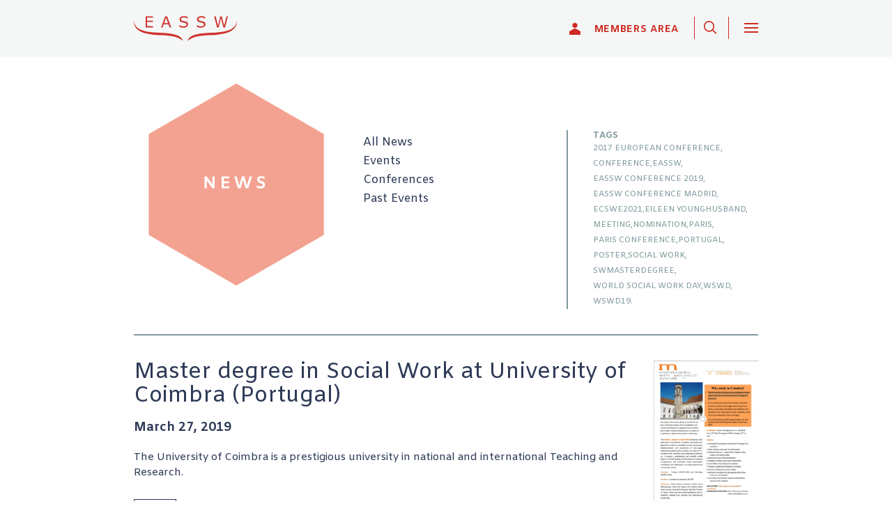

--- FILE ---
content_type: text/html; charset=UTF-8
request_url: https://www.archive2.eassw.org/category/masters-degree/
body_size: 11576
content:
<!doctype html><html lang="en-US" class="no-js"><head><meta charset="utf-8"> <script>WebFontConfig = {
  google: { families: [ 'Amiko:400,600,700' ] },   
  custom: { families: ['icomoon','lg'], urls: ['https://www.archive2.eassw.org/wp-content/themes/eassw/fonts/fonts.css?v=3']},timeout: 2000};
  (function(d) {
      var wf = d.createElement('script'), s = d.scripts[0];
      wf.src = 'https://ajax.googleapis.com/ajax/libs/webfont/1.6.16/webfont.js';
      s.parentNode.insertBefore(wf, s);
   })(document);</script> <script data-no-defer="1" data-ezscrex="false" data-cfasync="false" data-pagespeed-no-defer data-cookieconsent="ignore">var ctPublicFunctions = {"_ajax_nonce":"e15a5244bc","_rest_nonce":"6ca98691a7","_ajax_url":"\/wp-admin\/admin-ajax.php","_rest_url":"https:\/\/www.archive2.eassw.org\/wp-json\/","data__cookies_type":"native","data__ajax_type":"rest","text__wait_for_decoding":"Decoding the contact data, let us a few seconds to finish. Anti-Spam by CleanTalk","cookiePrefix":"","wprocket_detected":false}</script> <script data-no-defer="1" data-ezscrex="false" data-cfasync="false" data-pagespeed-no-defer data-cookieconsent="ignore">var ctPublic = {"_ajax_nonce":"e15a5244bc","settings__forms__check_internal":"0","settings__forms__check_external":"0","settings__forms__search_test":"1","blog_home":"https:\/\/www.archive2.eassw.org\/","pixel__setting":"0","pixel__enabled":false,"pixel__url":null,"data__email_check_before_post":1,"data__cookies_type":"native","data__key_is_ok":true,"data__visible_fields_required":true,"data__to_local_storage":[],"wl_brandname":"Anti-Spam by CleanTalk","wl_brandname_short":"CleanTalk","ct_checkjs_key":217226692,"emailEncoderPassKey":"8493b249d1d83279fdcde692195f05ec"}</script> <link rel='dns-prefetch' href='//ajax.googleapis.com' /> <script type='text/javascript' src='//ajax.googleapis.com/ajax/libs/jquery/2.0.3/jquery.min.js' id='jquery-js'></script> <script type='text/javascript' id='bp-confirm-js-extra'>var BP_Confirm = {"are_you_sure":"Are you sure?"};</script> <script type='text/javascript' src='https://www.archive2.eassw.org/wp-content/plugins/buddypress/bp-core/js/confirm.min.js?ver=8.0.0' id='bp-confirm-js'></script> <script type='text/javascript' src='https://www.archive2.eassw.org/wp-content/plugins/buddypress/bp-core/js/widget-members.min.js?ver=8.0.0' id='bp-widget-members-js'></script> <script type='text/javascript' src='https://www.archive2.eassw.org/wp-content/plugins/buddypress/bp-core/js/jquery-query.min.js?ver=8.0.0' id='bp-jquery-query-js'></script> <script type='text/javascript' src='https://www.archive2.eassw.org/wp-content/plugins/buddypress/bp-core/js/vendor/jquery-cookie.min.js?ver=8.0.0' id='bp-jquery-cookie-js'></script> <script type='text/javascript' src='https://www.archive2.eassw.org/wp-content/plugins/buddypress/bp-core/js/vendor/jquery-scroll-to.min.js?ver=8.0.0' id='bp-jquery-scroll-to-js'></script> <script type='text/javascript' id='bp-legacy-js-js-extra'>var BP_DTheme = {"accepted":"Accepted","close":"Close","comments":"comments","leave_group_confirm":"Are you sure you want to leave this group?","mark_as_fav":"Favorite","my_favs":"My Favorites","rejected":"Rejected","remove_fav":"Remove Favorite","show_all":"Show all","show_all_comments":"Show all comments for this thread","show_x_comments":"Show all comments (%d)","unsaved_changes":"Your profile has unsaved changes. If you leave the page, the changes will be lost.","view":"View","store_filter_settings":""};</script> <script type='text/javascript' src='https://www.archive2.eassw.org/wp-content/plugins/buddypress/bp-templates/bp-legacy/js/buddypress.min.js?ver=8.0.0' id='bp-legacy-js-js'></script> <script type='text/javascript' data-pagespeed-no-defer src='https://www.archive2.eassw.org/wp-content/plugins/cleantalk-spam-protect/js/apbct-public-bundle.min.js?ver=6.25.1' id='ct_public_functions-js'></script> <script type='text/javascript' id='mgl-js-js-extra'>var mgl_settings = {"disable_right_click":"1","tiles":{"density":{"desktop":"high","tablet":"medium","mobile":"low"}}};</script> <script type='text/javascript' src='https://www.archive2.eassw.org/wp-content/plugins/meow-gallery//app/galleries.js?ver=1685866701' id='mgl-js-js'></script> <script type='text/javascript' id='wpmenucart-ajax-assist-js-extra'>var wpmenucart_ajax_assist = {"shop_plugin":"woocommerce","always_display":""};</script> <script type='text/javascript' src='https://www.archive2.eassw.org/wp-content/plugins/woocommerce-menu-bar-cart/javascript/wpmenucart-ajax-assist.js?ver=2.9.6' id='wpmenucart-ajax-assist-js'></script> <script type="text/javascript">var ajaxurl = 'https://www.archive2.eassw.org/wp-admin/admin-ajax.php';</script> <noscript><style>.woocommerce-product-gallery{ opacity: 1 !important; }</style></noscript><link rel="icon" href="https://www.archive2.eassw.org/wp-content/uploads/2017/04/cropped-favicon-eassw-150x150.png" sizes="32x32" /><link rel="icon" href="https://www.archive2.eassw.org/wp-content/uploads/2017/04/cropped-favicon-eassw-220x220.png" sizes="192x192" /><link rel="apple-touch-icon" href="https://www.archive2.eassw.org/wp-content/uploads/2017/04/cropped-favicon-eassw-180x180.png" /><meta name="msapplication-TileImage" content="https://www.archive2.eassw.org/wp-content/uploads/2017/04/cropped-favicon-eassw-300x300.png" /><link media="all" href="https://www.archive2.eassw.org/wp-content/cache/autoptimize/css/autoptimize_7d84d5bbfdecb5d7727b9158cff95a72.css" rel="stylesheet"><link media="screen" href="https://www.archive2.eassw.org/wp-content/cache/autoptimize/css/autoptimize_cc123e854a2172bf70db995225466d05.css" rel="stylesheet"><link media="only screen and (max-width: 768px)" href="https://www.archive2.eassw.org/wp-content/cache/autoptimize/css/autoptimize_2e61cf55767583ee8f53abbd2039ead1.css" rel="stylesheet"><title> Master&#8217;s Degree — EASSW</title><meta name="description" content=""><meta property="og:type" content="article" /><meta property="article:publisher" content="https://www.facebook.com/theEASSW/" /><meta name="twitter:site" content="https://twitter.com/EASSW"/><meta property="og:locale" content="en_US" /><meta property="og:title" content="  Master&#8217;s Degree — EASSW" /><meta property="og:url" content="https://www.archive2.eassw.org/category/masters-degree/" /><meta property="og:image" content="" /><meta property="og:description" content=""/><meta property="og:site_name" content="EASSW" /><meta name="twitter:card" content="summary_large_image"/><meta name="twitter:domain" content="EASSW"/><meta name="twitter:creator" content="https://twitter.com/EASSW"/><meta name="twitter:title" content="  Master&#8217;s Degree — EASSW"><meta name="twitter:image:src" content=""/><meta name="twitter:description" content=""><meta name="twitter:url" content="https://www.archive2.eassw.org/category/masters-degree/"><link rel="canonical" href="https://www.archive2.eassw.org/category/masters-degree/" /><meta name="viewport" content="width=device-width, initial-scale=1.0, maximum-scale=1.0, user-scalable=yes, minimal-ui"/><meta name="apple-mobile-web-app-capable" content="yes"><meta name="apple-mobile-web-app-status-bar-style" content="black"><meta name="format-detection" content="telephone=no"><meta name="theme-color" content="#D1DBDF"> <script src="https://www.archive2.eassw.org/wp-content/themes/eassw/js/modernizr.js"></script> <script>var gaProperty = 'UA-101341425-1';
    if (document.cookie.indexOf('cookie_notice_accepted=true') != -1) { callGoogleAnalytics();}
    function callGoogleAnalytics() {
     (function(i,s,o,g,r,a,m){i['GoogleAnalyticsObject']=r;i[r]=i[r]||function(){
      (i[r].q=i[r].q||[]).push(arguments)},i[r].l=1*new Date();a=s.createElement(o),
      m=s.getElementsByTagName(o)[0];a.async=1;a.src=g;m.parentNode.insertBefore(a,m)
      })(window,document,'script','//www.google-analytics.com/analytics.js','ga');
      ga('create', gaProperty, 'auto'); ga('set', 'anonymizeIp', true); ga('send', 'pageview');
      }</script> </head><body class="bp-legacy archive category category-masters-degree category-572 theme-eassw woocommerce-no-js no-js" itemscope="" itemtype="http://schema.org/WebPage"><header id="header"><div class="push"><div class="name"> <a href="https://www.archive2.eassw.org">EASSW</a></div> <a id="selector" class="selector"><div class="bar-icon-wrapper"> <span class="bar-icon"></span> <span class="bar-icon"></span> <span class="bar-icon"></span></div> </a><div class="menu-menubar-container"><ul id="menu-menubar" class="menu"><li id="menu-item-6921" class="connect menu-item menu-item-type-post_type menu-item-object-page menu-item-6921"><a href="https://www.archive2.eassw.org/members-area/">U</a></li><li id="menu-item-2452" class="tgsearch menu-item menu-item-type-custom menu-item-object-custom menu-item-2452"><a title="Search" href="#search">q</a></li><li class="menu-item wpmenucartli wpmenucart-display-left menu-item" id="wpmenucartli"><a class="wpmenucart-contents empty-wpmenucart" style="display:none">&nbsp;</a></li></ul></div></div></header><nav id="menu"><div class="push"><div class="menu-wrap"><div class="row"><div class="col-1-3 t-col-1-2 order-2 t-order-2" id="%1$s" class="%2$s"><div id="search-2" class="widget_search"><div id="searchbox"><form method="get" class="searchform" action="https://www.archive2.eassw.org/" role="search" autocomplete="off"> <input type="search" class="cercaicon search-field" name="s" id="s" placeholder="Search" /> <label class="apbct_special_field" id="apbct_label_id88734" for="apbct__email_id__search_form_88734">88734</label><input 
 id="apbct__email_id__search_form_88734" 
 class="apbct_special_field apbct__email_id__search_form"
 autocomplete="off" 
 name="apbct__email_id__search_form_88734" 
 type="text" 
 value="88734" 
 size="30" 
 apbct_event_id="88734"
 maxlength="200" 
 /><input 
 id="apbct_submit_id__search_form_88734" 
 class="apbct_special_field apbct__email_id__search_form"
 name="apbct_submit_id__search_form_88734" 
 type="submit" 
 size="30" 
 maxlength="200" 
 value="88734" 
 /></form></div></div><div id="nav_menu-24" class="widget_nav_menu"><div class="menu-social-container"><ul id="menu-social" class="menu"><li id="menu-item-91" class="icon menu-item menu-item-type-custom menu-item-object-custom menu-item-91"><a target="_blank" rel="noopener" href="https://www.facebook.com/pages/European-Association-of-Schools-of-Social-Work/303968749651097">f</a></li><li id="menu-item-93" class="icon menu-item menu-item-type-custom menu-item-object-custom menu-item-93"><a target="_blank" rel="noopener" href="https://twitter.com/EASSW">t</a></li></ul></div></div></div><div class="col-2-3 t-col-1-2 order-1 t-order-1"><div><div class="logo"><a href="https://www.archive2.eassw.org"><div class="m-img-wrap" style="padding-bottom:51.574%"><div class="svg-wrap"> <?xml version="1.0" encoding="utf-8"?> <svg xmlns="http://www.w3.org/2000/svg" xmlns:xlink="http://www.w3.org/1999/xlink" viewBox="0 0 254 131.6" style="enable-background:new 0 0 254 131.6;" xml:space="preserve" preserveAspectRatio="xMinYMin meet" class="svg-content"> <g> <path class="st0" d="M15.7,20H2.5V0h13.2v2.4H5.2v5.5h10.5v2.4H5.2v7.4h10.5V20z"/> <path class="st0" d="M32.1,20h-2.5v-1.7c-0.8,0.7-1.7,1.2-2.4,1.5c-0.8,0.4-1.6,0.5-2.6,0.5c-1.6,0-2.8-0.5-3.7-1.4   c-0.9-1-1.3-2.4-1.3-4.2V5h2.5v8.5c0,0.8,0,1.4,0.1,1.9c0.1,0.5,0.2,1,0.5,1.4c0.2,0.4,0.6,0.7,0.9,0.9c0.4,0.2,0.9,0.3,1.7,0.3   c0.7,0,1.4-0.2,2.1-0.5c0.8-0.3,1.5-0.8,2.2-1.3V5h2.5V20z"/> <path class="st0" d="M46.4,7.7h-0.1c-0.4-0.1-0.7-0.2-1.1-0.2c-0.4,0-0.8-0.1-1.3-0.1c-0.8,0-1.5,0.2-2.3,0.5   c-0.7,0.3-1.4,0.8-2.1,1.3V20h-2.5V5h2.5v2.2c1-0.8,1.9-1.4,2.7-1.7C43,5.2,43.8,5,44.6,5c0.4,0,0.8,0,1,0c0.2,0,0.5,0.1,0.9,0.1   V7.7z"/> <path class="st0" d="M61.6,12.5c0,2.4-0.6,4.4-1.9,5.8c-1.3,1.4-2.9,2.1-5,2.1c-2.1,0-3.8-0.7-5.1-2.1c-1.2-1.4-1.9-3.3-1.9-5.8   c0-2.4,0.6-4.4,1.9-5.8c1.2-1.4,2.9-2.1,5.1-2.1c2.1,0,3.8,0.7,5,2.1C61,8.1,61.6,10,61.6,12.5z M59,12.5c0-1.9-0.4-3.4-1.1-4.3   c-0.8-0.9-1.8-1.4-3.2-1.4c-1.4,0-2.4,0.5-3.2,1.4c-0.8,0.9-1.1,2.4-1.1,4.3c0,1.9,0.4,3.3,1.1,4.3c0.8,1,1.8,1.5,3.2,1.5   c1.3,0,2.4-0.5,3.2-1.4C58.6,15.8,59,14.4,59,12.5z"/> <path class="st0" d="M78.7,12.3c0,1.2-0.2,2.3-0.5,3.3c-0.3,1-0.8,1.9-1.5,2.6c-0.6,0.7-1.3,1.2-2.1,1.5c-0.8,0.4-1.6,0.5-2.5,0.5   c-0.8,0-1.5-0.1-2.1-0.3c-0.6-0.2-1.3-0.4-1.9-0.8v6.3h-2.5V5H68v1.6c0.7-0.6,1.4-1,2.3-1.4c0.8-0.4,1.7-0.6,2.7-0.6   c1.8,0,3.2,0.7,4.2,2C78.2,8,78.7,9.9,78.7,12.3z M76.1,12.4c0-1.8-0.3-3.2-0.9-4.1C74.5,7.4,73.6,7,72.3,7c-0.7,0-1.5,0.2-2.2,0.5   c-0.7,0.3-1.4,0.7-2.1,1.2v8.5c0.7,0.3,1.3,0.5,1.8,0.7c0.5,0.1,1.1,0.2,1.7,0.2c1.4,0,2.5-0.5,3.3-1.4   C75.7,15.6,76.1,14.2,76.1,12.4z"/> <path class="st0" d="M95.1,12.7h-11c0,0.9,0.1,1.7,0.4,2.4c0.3,0.7,0.7,1.2,1.1,1.7c0.5,0.4,1,0.8,1.7,1c0.6,0.2,1.3,0.3,2.1,0.3   c1,0,2-0.2,3.1-0.6c1-0.4,1.8-0.8,2.2-1.2h0.1v2.7c-0.8,0.4-1.7,0.7-2.6,0.9c-0.9,0.2-1.8,0.4-2.8,0.4c-2.5,0-4.4-0.7-5.8-2   c-1.4-1.3-2.1-3.3-2.1-5.7c0-2.4,0.7-4.4,2-5.8c1.3-1.4,3.1-2.2,5.3-2.2c2,0,3.6,0.6,4.7,1.8c1.1,1.2,1.6,2.9,1.6,5V12.7z    M92.7,10.8c0-1.3-0.3-2.3-1-3.1C91,7,90,6.7,88.7,6.7c-1.4,0-2.4,0.4-3.2,1.2c-0.8,0.8-1.3,1.8-1.4,3H92.7z"/> <path class="st0" d="M110.6,20h-2.5v-1.6c-0.2,0.2-0.5,0.4-0.9,0.6c-0.4,0.3-0.7,0.5-1.1,0.7c-0.4,0.2-0.9,0.4-1.4,0.5   c-0.5,0.1-1.2,0.2-1.9,0.2c-1.4,0-2.5-0.4-3.4-1.3c-0.9-0.9-1.4-2-1.4-3.4c0-1.1,0.2-2.1,0.7-2.8c0.5-0.7,1.2-1.3,2.1-1.7   c0.9-0.4,2-0.7,3.3-0.8c1.3-0.1,2.7-0.2,4.1-0.3V9.7c0-0.6-0.1-1-0.3-1.4c-0.2-0.4-0.5-0.7-0.9-0.9c-0.4-0.2-0.8-0.3-1.3-0.4   c-0.5-0.1-1-0.1-1.6-0.1c-0.7,0-1.4,0.1-2.2,0.3c-0.8,0.2-1.7,0.4-2.5,0.8h-0.1V5.3c0.5-0.1,1.2-0.3,2.1-0.4   c0.9-0.2,1.8-0.2,2.7-0.2c1.1,0,2,0.1,2.8,0.3c0.8,0.2,1.5,0.5,2,0.9c0.6,0.4,1,0.9,1.3,1.6c0.3,0.7,0.4,1.5,0.4,2.4V20z    M108.1,16.3v-4.2c-0.8,0-1.7,0.1-2.7,0.2c-1,0.1-1.9,0.2-2.5,0.4c-0.7,0.2-1.3,0.5-1.8,1c-0.4,0.4-0.7,1-0.7,1.8   c0,0.9,0.3,1.5,0.8,1.9c0.5,0.4,1.3,0.7,2.4,0.7c0.9,0,1.7-0.2,2.4-0.5C106.8,17.2,107.5,16.8,108.1,16.3z"/> <path class="st0" d="M128,20h-2.5v-8.5c0-0.7,0-1.3-0.1-1.9c-0.1-0.6-0.2-1.1-0.4-1.4c-0.2-0.4-0.5-0.7-1-0.8   c-0.4-0.2-1-0.3-1.6-0.3c-0.7,0-1.4,0.2-2.2,0.5c-0.8,0.3-1.5,0.8-2.2,1.3V20h-2.5V5h2.5v1.7c0.8-0.7,1.6-1.2,2.4-1.5   c0.8-0.4,1.7-0.6,2.6-0.6c1.6,0,2.9,0.5,3.7,1.5c0.8,1,1.3,2.4,1.3,4.2V20z"/> <path class="st0" d="M18.1,50.5h-2.8l-2-5.6H4.7l-2,5.6H0l7.3-20h3.5L18.1,50.5z M12.5,42.6L9,32.8l-3.5,9.8H12.5z"/> <path class="st0" d="M31.6,46.2c0,1.4-0.6,2.5-1.7,3.4c-1.1,0.9-2.7,1.3-4.6,1.3c-1.1,0-2.1-0.1-3.1-0.4c-0.9-0.3-1.7-0.6-2.3-0.9   v-2.8H20c0.8,0.6,1.7,1.1,2.7,1.4c1,0.4,1.9,0.5,2.8,0.5c1.1,0,2-0.2,2.6-0.5c0.6-0.4,0.9-0.9,0.9-1.7c0-0.6-0.2-1-0.5-1.3   c-0.3-0.3-1-0.6-2-0.8c-0.4-0.1-0.8-0.2-1.4-0.3c-0.6-0.1-1.1-0.2-1.6-0.3c-1.3-0.3-2.2-0.9-2.8-1.5c-0.6-0.7-0.8-1.5-0.8-2.5   c0-0.6,0.1-1.2,0.4-1.7c0.3-0.5,0.6-1,1.2-1.5c0.5-0.4,1.1-0.8,1.9-1c0.8-0.2,1.6-0.4,2.6-0.4c0.9,0,1.8,0.1,2.7,0.3   c0.9,0.2,1.7,0.5,2.3,0.8V39h-0.1c-0.6-0.5-1.4-0.9-2.3-1.2c-0.9-0.3-1.8-0.5-2.7-0.5c-0.9,0-1.7,0.2-2.3,0.5c-0.6,0.4-1,0.9-1,1.6   c0,0.6,0.2,1.1,0.6,1.4c0.4,0.3,1,0.6,1.8,0.8c0.5,0.1,1,0.2,1.6,0.3c0.6,0.1,1.1,0.2,1.4,0.3c1.2,0.3,2.1,0.7,2.7,1.4   C31.3,44.2,31.6,45.1,31.6,46.2z"/> <path class="st0" d="M45.9,46.2c0,1.4-0.6,2.5-1.7,3.4c-1.1,0.9-2.7,1.3-4.6,1.3c-1.1,0-2.1-0.1-3.1-0.4c-0.9-0.3-1.7-0.6-2.3-0.9   v-2.8h0.1c0.8,0.6,1.7,1.1,2.7,1.4c1,0.4,1.9,0.5,2.8,0.5c1.1,0,2-0.2,2.6-0.5c0.6-0.4,0.9-0.9,0.9-1.7c0-0.6-0.2-1-0.5-1.3   c-0.3-0.3-1-0.6-2-0.8c-0.4-0.1-0.8-0.2-1.4-0.3c-0.6-0.1-1.1-0.2-1.6-0.3c-1.3-0.3-2.2-0.9-2.8-1.5c-0.6-0.7-0.8-1.5-0.8-2.5   c0-0.6,0.1-1.2,0.4-1.7c0.3-0.5,0.6-1,1.2-1.5c0.5-0.4,1.1-0.8,1.9-1c0.8-0.2,1.6-0.4,2.6-0.4c0.9,0,1.8,0.1,2.7,0.3   c0.9,0.2,1.7,0.5,2.3,0.8V39h-0.1c-0.6-0.5-1.4-0.9-2.3-1.2c-0.9-0.3-1.8-0.5-2.7-0.5c-0.9,0-1.7,0.2-2.3,0.5c-0.6,0.4-1,0.9-1,1.6   c0,0.6,0.2,1.1,0.6,1.4c0.4,0.3,1,0.6,1.8,0.8c0.5,0.1,1,0.2,1.6,0.3c0.6,0.1,1.1,0.2,1.4,0.3c1.2,0.3,2.1,0.7,2.7,1.4   C45.6,44.2,45.9,45.1,45.9,46.2z"/> <path class="st0" d="M62.3,43c0,2.4-0.6,4.4-1.9,5.8c-1.3,1.4-2.9,2.1-5,2.1c-2.1,0-3.8-0.7-5.1-2.1c-1.2-1.4-1.9-3.3-1.9-5.8   c0-2.4,0.6-4.4,1.9-5.8c1.2-1.4,2.9-2.1,5.1-2.1c2.1,0,3.8,0.7,5,2.1C61.7,38.6,62.3,40.6,62.3,43z M59.7,43c0-1.9-0.4-3.4-1.1-4.3   c-0.8-0.9-1.8-1.4-3.2-1.4c-1.4,0-2.4,0.5-3.2,1.4c-0.8,0.9-1.1,2.4-1.1,4.3c0,1.9,0.4,3.3,1.1,4.3c0.8,1,1.8,1.5,3.2,1.5   c1.3,0,2.4-0.5,3.2-1.4C59.3,46.3,59.7,44.9,59.7,43z"/> <path class="st0" d="M77.3,49.6c-0.8,0.4-1.6,0.7-2.4,0.9c-0.8,0.2-1.6,0.3-2.4,0.3c-1.1,0-2.1-0.2-3-0.5c-0.9-0.3-1.7-0.8-2.3-1.4   c-0.7-0.6-1.2-1.5-1.5-2.4c-0.4-1-0.5-2.1-0.5-3.4c0-2.4,0.7-4.4,2-5.8c1.3-1.4,3.1-2.1,5.3-2.1c0.9,0,1.7,0.1,2.5,0.4   c0.8,0.2,1.6,0.5,2.3,0.9v2.8h-0.1c-0.8-0.6-1.6-1.1-2.4-1.4c-0.8-0.3-1.6-0.5-2.4-0.5c-1.4,0-2.6,0.5-3.4,1.4   c-0.8,1-1.2,2.4-1.2,4.2c0,1.8,0.4,3.2,1.2,4.2c0.8,1,1.9,1.5,3.4,1.5c0.5,0,1-0.1,1.6-0.2c0.5-0.1,1-0.3,1.4-0.5   c0.4-0.2,0.7-0.4,1-0.6c0.3-0.2,0.6-0.4,0.8-0.5h0.1V49.6z"/> <path class="st0" d="M83.2,33h-2.8v-2.6h2.8V33z M83.1,50.5h-2.5v-15h2.5V50.5z"/> <path class="st0" d="M99.7,50.5h-2.5v-1.6c-0.2,0.2-0.5,0.4-0.9,0.6c-0.4,0.3-0.7,0.5-1.1,0.7c-0.4,0.2-0.9,0.4-1.4,0.5   c-0.5,0.1-1.2,0.2-1.9,0.2c-1.4,0-2.5-0.4-3.4-1.3c-0.9-0.9-1.4-2-1.4-3.4c0-1.1,0.2-2.1,0.7-2.8c0.5-0.7,1.2-1.3,2.1-1.7   c0.9-0.4,2-0.7,3.3-0.8c1.3-0.1,2.7-0.2,4.1-0.3v-0.4c0-0.6-0.1-1-0.3-1.4c-0.2-0.4-0.5-0.7-0.9-0.9c-0.4-0.2-0.8-0.3-1.3-0.4   c-0.5-0.1-1-0.1-1.6-0.1c-0.7,0-1.4,0.1-2.2,0.3c-0.8,0.2-1.7,0.4-2.5,0.8h-0.1v-2.6c0.5-0.1,1.2-0.3,2.1-0.4   c0.9-0.2,1.8-0.2,2.7-0.2c1.1,0,2,0.1,2.8,0.3c0.8,0.2,1.5,0.5,2,0.9c0.6,0.4,1,0.9,1.3,1.6c0.3,0.7,0.4,1.5,0.4,2.4V50.5z    M97.2,46.8v-4.2c-0.8,0-1.7,0.1-2.7,0.2c-1,0.1-1.9,0.2-2.5,0.4c-0.7,0.2-1.3,0.5-1.8,1c-0.4,0.4-0.7,1-0.7,1.8   c0,0.9,0.3,1.5,0.8,1.9c0.5,0.4,1.3,0.7,2.4,0.7c0.9,0,1.7-0.2,2.4-0.5C95.9,47.7,96.6,47.3,97.2,46.8z"/> <path class="st0" d="M112.3,50.4c-0.5,0.1-1,0.2-1.6,0.3c-0.6,0.1-1.1,0.1-1.5,0.1c-1.5,0-2.7-0.4-3.5-1.2c-0.8-0.8-1.2-2.1-1.2-4   v-8h-1.7v-2.1h1.7v-4.3h2.5v4.3h5.2v2.1h-5.2v6.8c0,0.8,0,1.4,0.1,1.8c0,0.4,0.2,0.9,0.4,1.2c0.2,0.4,0.5,0.6,0.8,0.8   c0.3,0.2,0.9,0.2,1.6,0.2c0.4,0,0.8-0.1,1.3-0.2c0.4-0.1,0.8-0.2,1-0.3h0.1V50.4z"/> <path class="st0" d="M118.1,33h-2.8v-2.6h2.8V33z M117.9,50.5h-2.5v-15h2.5V50.5z"/> <path class="st0" d="M135.7,43c0,2.4-0.6,4.4-1.9,5.8c-1.3,1.4-2.9,2.1-5,2.1c-2.1,0-3.8-0.7-5.1-2.1c-1.2-1.4-1.9-3.3-1.9-5.8   c0-2.4,0.6-4.4,1.9-5.8c1.2-1.4,2.9-2.1,5.1-2.1c2.1,0,3.8,0.7,5,2.1C135,38.6,135.7,40.6,135.7,43z M133.1,43   c0-1.9-0.4-3.4-1.1-4.3c-0.8-0.9-1.8-1.4-3.2-1.4c-1.4,0-2.4,0.5-3.2,1.4c-0.8,0.9-1.1,2.4-1.1,4.3c0,1.9,0.4,3.3,1.1,4.3   c0.8,1,1.8,1.5,3.2,1.5c1.3,0,2.4-0.5,3.2-1.4C132.7,46.3,133.1,44.9,133.1,43z"/> <path class="st0" d="M152.1,50.5h-2.5V42c0-0.7,0-1.3-0.1-1.9c-0.1-0.6-0.2-1.1-0.4-1.4c-0.2-0.4-0.5-0.7-1-0.8   c-0.4-0.2-1-0.3-1.6-0.3c-0.7,0-1.4,0.2-2.2,0.5c-0.8,0.3-1.5,0.8-2.2,1.3v11.2h-2.5v-15h2.5v1.7c0.8-0.7,1.6-1.2,2.4-1.5   c0.8-0.4,1.7-0.6,2.6-0.6c1.6,0,2.9,0.5,3.7,1.5c0.8,1,1.3,2.4,1.3,4.2V50.5z"/> <path class="st0" d="M14.1,73.7c0,2.4-0.6,4.4-1.9,5.8c-1.3,1.4-2.9,2.1-5,2.1c-2.1,0-3.8-0.7-5.1-2.1c-1.2-1.4-1.9-3.3-1.9-5.8   c0-2.4,0.6-4.4,1.9-5.8c1.2-1.4,2.9-2.1,5.1-2.1c2.1,0,3.8,0.7,5,2.1C13.4,69.4,14.1,71.3,14.1,73.7z M11.5,73.7   c0-1.9-0.4-3.4-1.1-4.3C9.6,68.5,8.5,68,7.2,68c-1.4,0-2.4,0.5-3.2,1.4c-0.8,0.9-1.1,2.4-1.1,4.3C2.8,75.6,3.2,77,4,78   c0.8,1,1.8,1.5,3.2,1.5c1.3,0,2.4-0.5,3.2-1.4C11.1,77.1,11.5,75.6,11.5,73.7z"/> <path class="st0" d="M26,62.8h-0.1c-0.3-0.1-0.6-0.2-1.1-0.2c-0.4-0.1-0.8-0.1-1.2-0.1c-1.1,0-1.9,0.2-2.4,0.7   c-0.5,0.5-0.7,1.3-0.7,2.6v0.5h4.5v2.1h-4.5v12.9h-2.5V68.4h-1.7v-2.1h1.7v-0.5c0-1.8,0.4-3.1,1.3-4.1c0.9-1,2.2-1.4,3.8-1.4   c0.6,0,1.1,0,1.5,0.1c0.5,0.1,0.9,0.1,1.2,0.2V62.8z"/> <path class="st0" d="M52,75.5c0,0.8-0.2,1.5-0.5,2.3c-0.4,0.8-0.9,1.4-1.5,1.9c-0.7,0.6-1.5,1-2.5,1.3c-1,0.3-2.1,0.5-3.4,0.5   c-1.4,0-2.7-0.1-3.9-0.4c-1.1-0.3-2.3-0.7-3.5-1.2v-3.3h0.2c1,0.8,2.2,1.5,3.5,1.9c1.3,0.5,2.6,0.7,3.7,0.7c1.6,0,2.9-0.3,3.8-0.9   c0.9-0.6,1.4-1.4,1.4-2.5c0-0.9-0.2-1.5-0.7-2c-0.4-0.4-1.1-0.7-2-1c-0.7-0.2-1.4-0.3-2.2-0.4c-0.8-0.1-1.6-0.3-2.5-0.4   c-1.8-0.4-3.1-1-3.9-1.9c-0.9-0.9-1.3-2.1-1.3-3.5c0-1.7,0.7-3,2.1-4.1c1.4-1.1,3.2-1.6,5.4-1.6c1.4,0,2.7,0.1,3.9,0.4   c1.2,0.3,2.2,0.6,3.1,1v3.1H51c-0.8-0.6-1.8-1.2-3-1.6c-1.2-0.4-2.5-0.6-3.8-0.6c-1.4,0-2.6,0.3-3.4,0.9c-0.9,0.6-1.3,1.3-1.3,2.3   c0,0.8,0.2,1.5,0.6,2c0.4,0.5,1.2,0.8,2.3,1.1c0.6,0.1,1.4,0.3,2.4,0.5c1.1,0.2,1.9,0.4,2.7,0.6c1.5,0.4,2.6,1,3.4,1.8   C51.6,73,52,74.1,52,75.5z"/> <path class="st0" d="M67.1,80.3c-0.8,0.4-1.6,0.7-2.4,0.9c-0.8,0.2-1.6,0.3-2.4,0.3c-1.1,0-2.1-0.2-3-0.5c-0.9-0.3-1.7-0.8-2.3-1.4   c-0.7-0.6-1.2-1.5-1.5-2.4c-0.4-1-0.5-2.1-0.5-3.4c0-2.5,0.7-4.4,2-5.8c1.3-1.4,3.1-2.1,5.3-2.1c0.9,0,1.7,0.1,2.5,0.4   c0.8,0.2,1.6,0.5,2.3,0.9V70H67c-0.8-0.6-1.6-1.1-2.4-1.4c-0.8-0.3-1.6-0.5-2.4-0.5c-1.4,0-2.6,0.5-3.4,1.4c-0.8,1-1.2,2.4-1.2,4.2   c0,1.8,0.4,3.2,1.2,4.2c0.8,1,1.9,1.5,3.4,1.5c0.5,0,1-0.1,1.6-0.2c0.5-0.1,1-0.3,1.4-0.5c0.4-0.2,0.7-0.4,1-0.6   c0.3-0.2,0.6-0.4,0.8-0.5h0.1V80.3z"/> <path class="st0" d="M82.9,81.2h-2.5v-8.5c0-0.7,0-1.3-0.1-1.9c-0.1-0.6-0.2-1.1-0.4-1.4c-0.2-0.4-0.5-0.7-1-0.8   c-0.4-0.2-1-0.3-1.6-0.3c-0.7,0-1.4,0.2-2.2,0.5c-0.8,0.3-1.5,0.8-2.2,1.3v11.2h-2.5V60.4h2.5v7.6c0.8-0.7,1.6-1.2,2.4-1.5   c0.8-0.4,1.7-0.6,2.6-0.6c1.6,0,2.9,0.5,3.7,1.5c0.8,1,1.3,2.4,1.3,4.2V81.2z"/> <path class="st0" d="M100.5,73.7c0,2.4-0.6,4.4-1.9,5.8c-1.3,1.4-2.9,2.1-5,2.1c-2.1,0-3.8-0.7-5.1-2.1c-1.2-1.4-1.9-3.3-1.9-5.8   c0-2.4,0.6-4.4,1.9-5.8c1.2-1.4,2.9-2.1,5.1-2.1c2.1,0,3.8,0.7,5,2.1C99.9,69.4,100.5,71.3,100.5,73.7z M97.9,73.7   c0-1.9-0.4-3.4-1.1-4.3C96,68.5,95,68,93.6,68c-1.4,0-2.4,0.5-3.2,1.4c-0.8,0.9-1.1,2.4-1.1,4.3c0,1.9,0.4,3.3,1.1,4.3   c0.8,1,1.8,1.5,3.2,1.5c1.3,0,2.4-0.5,3.2-1.4C97.5,77.1,97.9,75.6,97.9,73.7z"/> <path class="st0" d="M117.2,73.7c0,2.4-0.6,4.4-1.9,5.8c-1.3,1.4-2.9,2.1-5,2.1c-2.1,0-3.8-0.7-5.1-2.1c-1.2-1.4-1.9-3.3-1.9-5.8   c0-2.4,0.6-4.4,1.9-5.8c1.2-1.4,2.9-2.1,5.1-2.1c2.1,0,3.8,0.7,5,2.1C116.6,69.4,117.2,71.3,117.2,73.7z M114.6,73.7   c0-1.9-0.4-3.4-1.1-4.3c-0.8-0.9-1.8-1.4-3.2-1.4c-1.4,0-2.4,0.5-3.2,1.4c-0.8,0.9-1.1,2.4-1.1,4.3c0,1.9,0.4,3.3,1.1,4.3   c0.8,1,1.8,1.5,3.2,1.5c1.3,0,2.4-0.5,3.2-1.4C114.2,77.1,114.6,75.6,114.6,73.7z"/> <path class="st0" d="M123.6,81.2h-2.5V60.4h2.5V81.2z"/> <path class="st0" d="M139.3,76.9c0,1.4-0.6,2.5-1.7,3.4c-1.1,0.9-2.7,1.3-4.6,1.3c-1.1,0-2.1-0.1-3.1-0.4c-0.9-0.3-1.7-0.6-2.3-0.9   v-2.8h0.1c0.8,0.6,1.7,1.1,2.7,1.4c1,0.4,1.9,0.5,2.8,0.5c1.1,0,2-0.2,2.6-0.5c0.6-0.4,0.9-0.9,0.9-1.7c0-0.6-0.2-1-0.5-1.3   c-0.3-0.3-1-0.6-2-0.8c-0.4-0.1-0.8-0.2-1.4-0.3c-0.6-0.1-1.1-0.2-1.6-0.3c-1.3-0.3-2.2-0.9-2.8-1.5c-0.6-0.7-0.8-1.5-0.8-2.5   c0-0.6,0.1-1.2,0.4-1.7c0.3-0.5,0.6-1,1.2-1.5c0.5-0.4,1.1-0.8,1.9-1c0.8-0.2,1.6-0.4,2.6-0.4c0.9,0,1.8,0.1,2.7,0.3   c0.9,0.2,1.7,0.5,2.3,0.8v2.7h-0.1c-0.6-0.5-1.4-0.9-2.3-1.2c-0.9-0.3-1.8-0.5-2.7-0.5c-0.9,0-1.7,0.2-2.3,0.5   c-0.6,0.4-1,0.9-1,1.6c0,0.6,0.2,1.1,0.6,1.4c0.4,0.3,1,0.6,1.8,0.8c0.5,0.1,1,0.2,1.6,0.3c0.6,0.1,1.1,0.2,1.4,0.3   c1.2,0.3,2.1,0.7,2.7,1.4C139,74.9,139.3,75.8,139.3,76.9z"/> <path class="st0" d="M14,104c0,2.4-0.6,4.4-1.9,5.8c-1.3,1.4-2.9,2.1-5,2.1c-2.1,0-3.8-0.7-5.1-2.1c-1.2-1.4-1.9-3.3-1.9-5.8   c0-2.4,0.6-4.4,1.9-5.8c1.2-1.4,2.9-2.1,5.1-2.1c2.1,0,3.8,0.7,5,2.1C13.4,99.6,14,101.6,14,104z M11.4,104c0-1.9-0.4-3.4-1.1-4.3   c-0.8-0.9-1.8-1.4-3.2-1.4c-1.4,0-2.4,0.5-3.2,1.4c-0.8,0.9-1.1,2.4-1.1,4.3c0,1.9,0.4,3.3,1.1,4.3c0.8,1,1.8,1.5,3.2,1.5   c1.3,0,2.4-0.5,3.2-1.4C11,107.3,11.4,105.9,11.4,104z"/> <path class="st0" d="M26,93.1h-0.1c-0.3-0.1-0.6-0.2-1.1-0.2c-0.4-0.1-0.8-0.1-1.2-0.1c-1.1,0-1.9,0.2-2.4,0.7   c-0.5,0.5-0.7,1.3-0.7,2.6v0.5H25v2.1h-4.5v12.9H18V98.6h-1.7v-2.1H18V96c0-1.8,0.4-3.1,1.3-4.1c0.9-1,2.2-1.4,3.8-1.4   c0.6,0,1.1,0,1.5,0.1c0.5,0.1,0.9,0.1,1.2,0.2V93.1z"/> <path class="st0" d="M51.9,105.8c0,0.8-0.2,1.5-0.5,2.3c-0.4,0.8-0.9,1.4-1.5,1.9c-0.7,0.6-1.5,1-2.5,1.3c-1,0.3-2.1,0.5-3.4,0.5   c-1.4,0-2.7-0.1-3.9-0.4c-1.1-0.3-2.3-0.7-3.5-1.2v-3.3h0.2c1,0.8,2.2,1.5,3.5,1.9c1.3,0.5,2.6,0.7,3.7,0.7c1.6,0,2.9-0.3,3.8-0.9   c0.9-0.6,1.4-1.4,1.4-2.5c0-0.9-0.2-1.5-0.7-2c-0.4-0.4-1.1-0.7-2-1c-0.7-0.2-1.4-0.3-2.2-0.4c-0.8-0.1-1.6-0.3-2.5-0.4   c-1.8-0.4-3.1-1-3.9-1.9c-0.9-0.9-1.3-2.1-1.3-3.5c0-1.7,0.7-3,2.1-4.1c1.4-1.1,3.2-1.6,5.4-1.6c1.4,0,2.7,0.1,3.9,0.4   c1.2,0.3,2.2,0.6,3.1,1v3.1h-0.2c-0.8-0.6-1.8-1.2-3-1.6c-1.2-0.4-2.5-0.6-3.8-0.6c-1.4,0-2.6,0.3-3.4,0.9   c-0.9,0.6-1.3,1.3-1.3,2.3c0,0.8,0.2,1.5,0.6,2c0.4,0.5,1.2,0.8,2.3,1.1c0.6,0.1,1.4,0.3,2.4,0.5c1.1,0.2,1.9,0.4,2.7,0.6   c1.5,0.4,2.6,1,3.4,1.8C51.5,103.3,51.9,104.4,51.9,105.8z"/> <path class="st0" d="M68.8,104c0,2.4-0.6,4.4-1.9,5.8c-1.3,1.4-2.9,2.1-5,2.1c-2.1,0-3.8-0.7-5.1-2.1c-1.2-1.4-1.9-3.3-1.9-5.8   c0-2.4,0.6-4.4,1.9-5.8c1.2-1.4,2.9-2.1,5.1-2.1c2.1,0,3.8,0.7,5,2.1C68.1,99.6,68.8,101.6,68.8,104z M66.2,104   c0-1.9-0.4-3.4-1.1-4.3c-0.8-0.9-1.8-1.4-3.2-1.4c-1.4,0-2.4,0.5-3.2,1.4c-0.8,0.9-1.1,2.4-1.1,4.3c0,1.9,0.4,3.3,1.1,4.3   c0.8,1,1.8,1.5,3.2,1.5c1.3,0,2.4-0.5,3.2-1.4C65.8,107.3,66.2,105.9,66.2,104z"/> <path class="st0" d="M83.7,110.6c-0.8,0.4-1.6,0.7-2.4,0.9c-0.8,0.2-1.6,0.3-2.4,0.3c-1.1,0-2.1-0.2-3-0.5   c-0.9-0.3-1.7-0.8-2.3-1.4c-0.7-0.6-1.2-1.5-1.5-2.4c-0.4-1-0.5-2.1-0.5-3.4c0-2.5,0.7-4.4,2-5.8c1.3-1.4,3.1-2.1,5.3-2.1   c0.9,0,1.7,0.1,2.5,0.4c0.8,0.2,1.6,0.5,2.3,0.9v2.8h-0.1c-0.8-0.6-1.6-1.1-2.4-1.4c-0.8-0.3-1.6-0.5-2.4-0.5   c-1.4,0-2.6,0.5-3.4,1.4c-0.8,1-1.2,2.4-1.2,4.2c0,1.8,0.4,3.2,1.2,4.2c0.8,1,1.9,1.5,3.4,1.5c0.5,0,1-0.1,1.6-0.2   c0.5-0.1,1-0.3,1.4-0.5c0.4-0.2,0.7-0.4,1-0.6c0.3-0.2,0.6-0.4,0.8-0.5h0.1V110.6z"/> <path class="st0" d="M89.7,94h-2.8v-2.6h2.8V94z M89.5,111.5H87v-15h2.5V111.5z"/> <path class="st0" d="M106.1,111.5h-2.5v-1.6c-0.2,0.2-0.5,0.4-0.9,0.6c-0.4,0.3-0.7,0.5-1.1,0.7c-0.4,0.2-0.9,0.4-1.4,0.5   c-0.5,0.1-1.2,0.2-1.9,0.2c-1.4,0-2.5-0.4-3.4-1.3c-0.9-0.9-1.4-2-1.4-3.4c0-1.1,0.2-2.1,0.7-2.8c0.5-0.7,1.2-1.3,2.1-1.7   c0.9-0.4,2-0.7,3.3-0.8c1.3-0.1,2.7-0.2,4.1-0.3v-0.4c0-0.6-0.1-1-0.3-1.4c-0.2-0.4-0.5-0.7-0.9-0.9c-0.4-0.2-0.8-0.3-1.3-0.4   c-0.5-0.1-1-0.1-1.6-0.1c-0.7,0-1.4,0.1-2.2,0.3c-0.8,0.2-1.7,0.4-2.5,0.8h-0.1v-2.6c0.5-0.1,1.2-0.3,2.1-0.4   c0.9-0.2,1.8-0.2,2.7-0.2c1.1,0,2,0.1,2.8,0.3c0.8,0.2,1.5,0.5,2,0.9c0.6,0.4,1,0.9,1.3,1.6c0.3,0.7,0.4,1.5,0.4,2.4V111.5z    M103.6,107.8v-4.2c-0.8,0-1.7,0.1-2.7,0.2c-1,0.1-1.9,0.2-2.5,0.4c-0.7,0.2-1.3,0.5-1.8,1c-0.4,0.4-0.7,1-0.7,1.8   c0,0.9,0.3,1.5,0.8,1.9c0.5,0.4,1.3,0.7,2.4,0.7c0.9,0,1.7-0.2,2.4-0.5C102.3,108.7,103,108.3,103.6,107.8z"/> <path class="st0" d="M113.6,111.5H111V90.6h2.5V111.5z"/> <path class="st0" d="M151.6,91.5l-5.2,20h-3l-4.2-16.6l-4.1,16.6h-2.9l-5.3-20h2.7l4.2,16.6l4.1-16.6h2.7l4.2,16.8l4.2-16.8H151.6z   "/> <path class="st0" d="M166.8,104c0,2.4-0.6,4.4-1.9,5.8c-1.3,1.4-2.9,2.1-5,2.1c-2.1,0-3.8-0.7-5.1-2.1c-1.2-1.4-1.9-3.3-1.9-5.8   c0-2.4,0.6-4.4,1.9-5.8c1.2-1.4,2.9-2.1,5.1-2.1c2.1,0,3.8,0.7,5,2.1C166.2,99.6,166.8,101.6,166.8,104z M164.2,104   c0-1.9-0.4-3.4-1.1-4.3c-0.8-0.9-1.8-1.4-3.2-1.4c-1.4,0-2.4,0.5-3.2,1.4c-0.8,0.9-1.1,2.4-1.1,4.3c0,1.9,0.4,3.3,1.1,4.3   c0.8,1,1.8,1.5,3.2,1.5c1.3,0,2.4-0.5,3.2-1.4C163.8,107.3,164.2,105.9,164.2,104z"/> <path class="st0" d="M180,99.3h-0.1c-0.4-0.1-0.7-0.2-1.1-0.2c-0.4,0-0.8-0.1-1.3-0.1c-0.8,0-1.5,0.2-2.3,0.5   c-0.7,0.3-1.4,0.8-2.1,1.3v10.6h-2.5v-15h2.5v2.2c1-0.8,1.9-1.4,2.6-1.7c0.8-0.3,1.5-0.5,2.3-0.5c0.4,0,0.8,0,1,0   c0.2,0,0.5,0.1,0.9,0.1V99.3z"/> <path class="st0" d="M196,111.5h-3.3l-6-6.6l-1.6,1.6v5h-2.5V90.6h2.5V104l7.3-7.5h3.2l-7,6.9L196,111.5z"/> </g> </svg></div></div></a></div></div></div></div><div class="row"><div class="col-1-3 t-col-1-2" id="nav_menu-6" class="widget_nav_menu"><div class="menu-about-container"><ul id="menu-about" class="menu"><li id="menu-item-7835" class="menu-item menu-item-type-post_type menu-item-object-page menu-item-has-children menu-item-7835"><a href="https://www.archive2.eassw.org/about/">About</a><ul class="sub-menu"><li id="menu-item-7865" class="menu-item menu-item-type-post_type menu-item-object-page menu-item-7865"><a href="https://www.archive2.eassw.org/about/">About EASSW</a></li><li id="menu-item-8582" class="menu-item menu-item-type-post_type menu-item-object-page menu-item-8582"><a href="https://www.archive2.eassw.org/about/mission-statement/">Mission Statement</a></li><li id="menu-item-7836" class="menu-item menu-item-type-post_type menu-item-object-page menu-item-7836"><a href="https://www.archive2.eassw.org/about/constitution-and-strategic-plan/">Statute and Strategic Plan</a></li><li id="menu-item-7837" class="menu-item menu-item-type-post_type menu-item-object-page menu-item-7837"><a href="https://www.archive2.eassw.org/about/general-assembly/">General Assembly</a></li><li id="menu-item-7838" class="menu-item menu-item-type-post_type menu-item-object-page menu-item-7838"><a href="https://www.archive2.eassw.org/about/team/">Executive Committee (EC) members</a></li><li id="menu-item-12357" class="menu-item menu-item-type-post_type menu-item-object-page menu-item-12357"><a href="https://www.archive2.eassw.org/countries-coordinatores/">Countries Coordinators</a></li><li id="menu-item-7839" class="menu-item menu-item-type-post_type menu-item-object-page menu-item-7839"><a href="https://www.archive2.eassw.org/about/executive-committee-reports/">Minutes from EC meetings</a></li><li id="menu-item-7840" class="menu-item menu-item-type-post_type menu-item-object-page menu-item-7840"><a href="https://www.archive2.eassw.org/about/past-officers/">Past Officers</a></li></ul></li></ul></div></div><div class="col-1-3 t-col-1-2" id="nav_menu-30" class="widget_nav_menu"><div class="menu-news-container"><ul id="menu-news" class="menu"><li id="menu-item-8029" class="menu-item menu-item-type-post_type menu-item-object-page current_page_parent menu-item-has-children menu-item-8029"><a href="https://www.archive2.eassw.org/news/">News</a><ul class="sub-menu"><li id="menu-item-8028" class="menu-item menu-item-type-post_type menu-item-object-page current_page_parent menu-item-8028"><a href="https://www.archive2.eassw.org/news/">All News</a></li><li id="menu-item-7826" class="menu-item menu-item-type-taxonomy menu-item-object-category menu-item-7826"><a href="https://www.archive2.eassw.org/category/events/">Events</a></li><li id="menu-item-7827" class="menu-item menu-item-type-taxonomy menu-item-object-category menu-item-7827"><a href="https://www.archive2.eassw.org/category/events/conferences/">Conferences</a></li><li id="menu-item-14534" class="menu-item menu-item-type-taxonomy menu-item-object-category menu-item-14534"><a href="https://www.archive2.eassw.org/category/past-events/">Past Events</a></li></ul></li></ul></div></div><div class="col-1-3 t-col-1-2" id="nav_menu-9" class="widget_nav_menu"><div class="menu-global-social-work-container"><ul id="menu-global-social-work" class="menu"><li id="menu-item-8127" class="menu-item menu-item-type-taxonomy menu-item-object-language menu-item-has-children menu-item-8127"><a href="https://www.archive2.eassw.org/language/english/">Global Social Work</a><ul class="sub-menu"><li id="menu-item-8126" class="menu-item menu-item-type-taxonomy menu-item-object-language menu-item-8126"><a href="https://www.archive2.eassw.org/language/english/">Global definition of Social Work</a></li><li id="menu-item-8183" class="menu-item menu-item-type-post_type menu-item-object-page menu-item-8183"><a href="https://www.archive2.eassw.org/global-definition-of-social-work/ensact/">ENSACT</a></li><li id="menu-item-8182" class="menu-item menu-item-type-post_type menu-item-object-page menu-item-8182"><a href="https://www.archive2.eassw.org/global-definition-of-social-work/iassw/">IASSW</a></li><li id="menu-item-7830" class="menu-item menu-item-type-post_type menu-item-object-page menu-item-7830"><a href="https://www.archive2.eassw.org/global-definition-of-social-work/global-agenda/">Global agenda</a></li></ul></li></ul></div></div></div><div class="section topline w-child"><div class="row"><div class="col-1-3 t-col-1-2" id="nav_menu-31" class="widget_nav_menu"><div class="menu-membership-container"><ul id="menu-membership" class="menu"><li id="menu-item-7866" class="menu-item menu-item-type-post_type menu-item-object-page menu-item-has-children menu-item-7866"><a href="https://www.archive2.eassw.org/membership/">Membership</a><ul class="sub-menu"><li id="menu-item-7822" class="menu-item menu-item-type-post_type menu-item-object-page menu-item-7822"><a href="https://www.archive2.eassw.org/membership/">Categories and fees</a></li><li id="menu-item-8167" class="menu-item menu-item-type-post_type menu-item-object-page menu-item-8167"><a href="https://www.archive2.eassw.org/membership/individuals-registration-form/">Application form for individuals</a></li><li id="menu-item-7824" class="menu-item menu-item-type-post_type menu-item-object-page menu-item-7824"><a href="https://www.archive2.eassw.org/membership/application-form/">Application form for Schools</a></li><li id="menu-item-12346" class="menu-item menu-item-type-post_type menu-item-object-page menu-item-12346"><a href="https://www.archive2.eassw.org/renew-school-membership/">Renew school membership</a></li><li id="menu-item-12397" class="menu-item menu-item-type-post_type menu-item-object-page menu-item-12397"><a href="https://www.archive2.eassw.org/renew-membership-for-individuals-and-collaborators/">Renew membership for Individuals and Collaborators</a></li><li id="menu-item-7823" class="menu-item menu-item-type-post_type menu-item-object-page menu-item-7823"><a href="https://www.archive2.eassw.org/membership/list-of-members-schools/">List of Members Schools</a></li></ul></li></ul></div></div><div class="col-1-3 t-col-1-2" id="nav_menu-13" class="widget_nav_menu"><div class="menu-publications-container"><ul id="menu-publications" class="menu"><li id="menu-item-8234" class="menu-item menu-item-type-post_type_archive menu-item-object-publications menu-item-has-children menu-item-8234"><a href="https://www.archive2.eassw.org/publications/">Publications</a><ul class="sub-menu"><li id="menu-item-8235" class="menu-item menu-item-type-post_type_archive menu-item-object-publications menu-item-8235"><a href="https://www.archive2.eassw.org/publications/">All Publications</a></li><li id="menu-item-7856" class="menu-item menu-item-type-taxonomy menu-item-object-publication_categories menu-item-7856"><a href="https://www.archive2.eassw.org/publication_categories/journals/">Journals</a></li><li id="menu-item-7857" class="menu-item menu-item-type-taxonomy menu-item-object-publication_categories menu-item-7857"><a href="https://www.archive2.eassw.org/publication_categories/newsletters/">Newsletters</a></li><li id="menu-item-7859" class="menu-item menu-item-type-taxonomy menu-item-object-publication_categories menu-item-7859"><a href="https://www.archive2.eassw.org/publication_categories/publications/">Publications</a></li><li id="menu-item-7858" class="private menu-item menu-item-type-taxonomy menu-item-object-publication_categories menu-item-7858"><a href="https://www.archive2.eassw.org/publication_categories/private-publications/">Private Publications</a></li></ul></li></ul></div></div><div class="col-1-3 t-col-1-2" id="nav_menu-32" class="widget_nav_menu"><div class="menu-community-forum-container"><ul id="menu-community-forum" class="menu"><li id="menu-item-18561" class="menu-item menu-item-type-post_type menu-item-object-page menu-item-has-children menu-item-18561"><a href="https://www.archive2.eassw.org/sig/">SIGs</a><ul class="sub-menu"><li id="menu-item-18551" class="menu-item menu-item-type-post_type menu-item-object-page menu-item-18551"><a href="https://www.archive2.eassw.org/sig/">Welcome to Sigs</a></li><li id="menu-item-18552" class="menu-item menu-item-type-post_type menu-item-object-forum menu-item-18552"><a href="https://www.archive2.eassw.org/forums/forum/ecosocial-work-in-social-work-education/">SIG Ecosocial Work in Social Work Education</a></li><li id="menu-item-8141" class="menu-item menu-item-type-post_type menu-item-object-page menu-item-8141"><a href="https://www.archive2.eassw.org/community-forum/">Members</a></li><li id="menu-item-7852" class="menu-item menu-item-type-post_type menu-item-object-page menu-item-7852"><a href="https://www.archive2.eassw.org/forum-rules/">Sigs rules</a></li></ul></li></ul></div></div></div></div></div><div class="section topline w-child"><div class="row"><div class="col-1-3 t-col-1-2" id="nav_menu-33" class="widget_nav_menu"><div class="menu-projects-container"><ul id="menu-projects" class="menu"><li id="menu-item-8987" class="menu-item menu-item-type-taxonomy menu-item-object-project_categories menu-item-has-children menu-item-8987"><a href="https://www.archive2.eassw.org/project_categories/call-for-projects/">Fundings and support</a><ul class="sub-menu"><li id="menu-item-18671" class="menu-item menu-item-type-taxonomy menu-item-object-project_categories menu-item-has-children menu-item-18671"><a href="https://www.archive2.eassw.org/project_categories/call-for-projects/">Projects</a><ul class="sub-menu"><li id="menu-item-7844" class="menu-item menu-item-type-taxonomy menu-item-object-project_categories menu-item-7844"><a href="https://www.archive2.eassw.org/project_categories/call-for-projects/">Call for projects</a></li><li id="menu-item-9013" class="menu-item menu-item-type-post_type menu-item-object-page menu-item-9013"><a href="https://www.archive2.eassw.org/project-application-form/">Project Application Form</a></li><li id="menu-item-7846" class="menu-item menu-item-type-taxonomy menu-item-object-project_categories menu-item-7846"><a href="https://www.archive2.eassw.org/project_categories/project-reports/">Project reports</a></li></ul></li><li id="menu-item-18672" class="menu-item menu-item-type-post_type menu-item-object-page menu-item-has-children menu-item-18672"><a href="https://www.archive2.eassw.org/support-regional-events-2/">Regional Events</a><ul class="sub-menu"><li id="menu-item-18673" class="menu-item menu-item-type-post_type menu-item-object-page menu-item-18673"><a href="https://www.archive2.eassw.org/project-application-form-2/">Regional Event Application Form</a></li></ul></li><li id="menu-item-19351" class="menu-item menu-item-type-post_type menu-item-object-page menu-item-has-children menu-item-19351"><a href="https://www.archive2.eassw.org/awards/">EASSW Awards</a><ul class="sub-menu"><li id="menu-item-19609" class="menu-item menu-item-type-post_type menu-item-object-page menu-item-19609"><a href="https://www.archive2.eassw.org/regional-event-forms-3/">Alice Salomon Application forms</a></li><li id="menu-item-19610" class="menu-item menu-item-type-post_type menu-item-object-page menu-item-19610"><a href="https://www.archive2.eassw.org/regional-event-forms-2/">Research Awards Application Form</a></li><li id="menu-item-19611" class="menu-item menu-item-type-post_type menu-item-object-page menu-item-19611"><a href="https://www.archive2.eassw.org/regional-event-forms-4/">Student Award Application Form</a></li></ul></li></ul></li></ul></div></div><div class="col-1-3 t-col-1-2" id="nav_menu-34" class="widget_nav_menu"><div class="menu-links-container"><ul id="menu-links" class="menu"><li id="menu-item-8240" class="menu-item menu-item-type-post_type_archive menu-item-object-links menu-item-has-children menu-item-8240"><a href="https://www.archive2.eassw.org/links/">Links</a><ul class="sub-menu"><li id="menu-item-8241" class="menu-item menu-item-type-post_type_archive menu-item-object-links menu-item-8241"><a href="https://www.archive2.eassw.org/links/">All Links</a></li><li id="menu-item-7849" class="menu-item menu-item-type-taxonomy menu-item-object-link_categories menu-item-7849"><a href="https://www.archive2.eassw.org/link_categories/national-and-regional/">National and Regional</a></li><li id="menu-item-7847" class="menu-item menu-item-type-taxonomy menu-item-object-link_categories menu-item-7847"><a href="https://www.archive2.eassw.org/link_categories/european/">European</a></li><li id="menu-item-7848" class="menu-item menu-item-type-taxonomy menu-item-object-link_categories menu-item-7848"><a href="https://www.archive2.eassw.org/link_categories/international/">International</a></li><li id="menu-item-8867" class="menu-item menu-item-type-taxonomy menu-item-object-link_categories menu-item-8867"><a href="https://www.archive2.eassw.org/link_categories/european-courses-and-modules/">European Courses and Modules</a></li></ul></li></ul></div></div><div class="col-1-3 t-col-1-2" id="nav_menu-29" class="widget_nav_menu"><div class="menu-contact-container"><ul id="menu-contact" class="menu"><li id="menu-item-2231" class="menu-item menu-item-type-post_type menu-item-object-page menu-item-has-children menu-item-2231"><a href="https://www.archive2.eassw.org/contact/">Contact</a><ul class="sub-menu"><li id="menu-item-7869" class="menu-item menu-item-type-post_type menu-item-object-page menu-item-7869"><a href="https://www.archive2.eassw.org/contact/">Contact</a></li><li id="menu-item-8152" class="menu-item menu-item-type-post_type menu-item-object-page menu-item-8152"><a href="https://www.archive2.eassw.org/legal-notices/terms-and-conditions/">Terms and Conditions</a></li><li id="menu-item-8153" class="menu-item menu-item-type-post_type menu-item-object-page menu-item-privacy-policy menu-item-8153"><a href="https://www.archive2.eassw.org/legal-notices/privacy-policy/">Privacy Policy</a></li><li id="menu-item-8154" class="menu-item menu-item-type-post_type menu-item-object-page menu-item-8154"><a href="https://www.archive2.eassw.org/legal-notices/about-cookies/">About Cookies</a></li></ul></li></ul></div></div></div></div><div class="section topline"><div class="row"></div></div></div></div></nav><div id="fx" class="fadeInRight animated"><div id="bd"><div class="news section"><div class="block"><header class="orientation hidden"><div class="push"><div class="breadcrumbs"> <span property="itemListElement" typeof="ListItem"><a property="item" typeof="WebPage" title="Go to EASSW." href="https://www.archive2.eassw.org" class="home"><span property="name">EASSW</span></a><meta property="position" content="1"></span><span property="itemListElement" typeof="ListItem"><a property="item" typeof="WebPage" title="Go to News." href="https://www.archive2.eassw.org/news/" class="post-root post post-post"><span property="name">News</span></a><meta property="position" content="2"></span><span property="itemListElement" typeof="ListItem" class="hidden"><span property="name">Master's Degree</span><meta property="position" content="3"></span></div><h1>Master degree in Social Work at University of Coimbra (Portugal)</h1></div></header><div class="push"><div class="row"><div class="col-2-3 t-col-1-2"><div class="pagemenu"><nav><div class="menu-news-container"><ul id="menu-news-1" class="menu"><li class="menu-item menu-item-type-post_type menu-item-object-page current_page_parent menu-item-has-children menu-item-8029"><a href="https://www.archive2.eassw.org/news/">News</a><ul class="sub-menu"><li class="menu-item menu-item-type-post_type menu-item-object-page current_page_parent menu-item-8028"><a href="https://www.archive2.eassw.org/news/">All News</a></li><li class="menu-item menu-item-type-taxonomy menu-item-object-category menu-item-7826"><a href="https://www.archive2.eassw.org/category/events/">Events</a></li><li class="menu-item menu-item-type-taxonomy menu-item-object-category menu-item-7827"><a href="https://www.archive2.eassw.org/category/events/conferences/">Conferences</a></li><li class="menu-item menu-item-type-taxonomy menu-item-object-category menu-item-14534"><a href="https://www.archive2.eassw.org/category/past-events/">Past Events</a></li></ul></li></ul></div></nav></div></div><div class="col-1-3 t-col-1-2"><div class="pagemenu"><nav class="side"><ul><li class="post_tag"><h3>Tags</h3><ul><li class="cat-item cat-item-555"><a href="https://www.archive2.eassw.org/tag/2017-european-conference/">2017 European Conference</a></li><li class="cat-item cat-item-482"><a href="https://www.archive2.eassw.org/tag/conference/">Conference</a></li><li class="cat-item cat-item-488"><a href="https://www.archive2.eassw.org/tag/eassw/">EASSW</a></li><li class="cat-item cat-item-566"><a href="https://www.archive2.eassw.org/tag/eassw-conference-2019/">EASSW CONFERENCE 2019</a></li><li class="cat-item cat-item-567"><a href="https://www.archive2.eassw.org/tag/eassw-conference-madrid/">EASSW CONFERENCE MADRID</a></li><li class="cat-item cat-item-579"><a href="https://www.archive2.eassw.org/tag/ecswe2021/">ECSWE2021</a></li><li class="cat-item cat-item-550"><a href="https://www.archive2.eassw.org/tag/eileen-younghusband/">Eileen Younghusband</a></li><li class="cat-item cat-item-552"><a href="https://www.archive2.eassw.org/tag/meeting/">meeting</a></li><li class="cat-item cat-item-551"><a href="https://www.archive2.eassw.org/tag/nomination/">nomination</a></li><li class="cat-item cat-item-483"><a href="https://www.archive2.eassw.org/tag/paris/">Paris</a></li><li class="cat-item cat-item-557"><a href="https://www.archive2.eassw.org/tag/paris-conference/">Paris Conference</a></li><li class="cat-item cat-item-491"><a href="https://www.archive2.eassw.org/tag/portugal/">Portugal</a></li><li class="cat-item cat-item-484"><a href="https://www.archive2.eassw.org/tag/poster/">Poster</a></li><li class="cat-item cat-item-490"><a href="https://www.archive2.eassw.org/tag/social-work/">Social Work</a></li><li class="cat-item cat-item-573"><a href="https://www.archive2.eassw.org/tag/swmasterdegree/">SWMasterDegree</a></li><li class="cat-item cat-item-486"><a href="https://www.archive2.eassw.org/tag/world-social-work-day/">World Social Work Day</a></li><li class="cat-item cat-item-575"><a href="https://www.archive2.eassw.org/tag/wswd/">WSWD</a></li><li class="cat-item cat-item-571"><a href="https://www.archive2.eassw.org/tag/wswd19/">WSWD19</a></li></ul></li></ul></nav></div></div></div></div><div class="push"><div class="flt"><article class="newsloopxl flt"><div class="row"><div class="col-1-5 t-order-2 d-order-2 b-order-2"><a href="https://www.archive2.eassw.org/master-degree-in-social-work-at-university-of-coimbra-portugal/"><div class="spacer"><div class="m-img-wrap" style="padding-bottom:134.453%"><img class="lazyload" 
 src="[data-uri]"
 data-sizes="auto" 
 data-srcset="https://www.archive2.eassw.org/wp-content/uploads/2019/03/Captura-de-ecrã-2019-03-26-às-23.04.40-238x320.png 238w, https://www.archive2.eassw.org/wp-content/uploads/2019/03/Captura-de-ecrã-2019-03-26-às-23.04.40-220x296.png 220w, https://www.archive2.eassw.org/wp-content/uploads/2019/03/Captura-de-ecrã-2019-03-26-às-23.04.40-600x807.png 600w, https://www.archive2.eassw.org/wp-content/uploads/2019/03/Captura-de-ecrã-2019-03-26-às-23.04.40.png 691w"
 alt="Captura de ecrã 2019-03-26, às 23.04.40"/></div></div></a></div><div class="col-4-5 t-order-1 d-order-1 b-order-1"><h2><a href="https://www.archive2.eassw.org/master-degree-in-social-work-at-university-of-coimbra-portugal/">Master degree in Social Work at University of Coimbra (Portugal)</a></h2><div class="time">March 27, 2019</div><div class="textbody">The University of Coimbra is a prestigious university in national and international Teaching and Research.</div><br><a href="https://www.archive2.eassw.org/master-degree-in-social-work-at-university-of-coimbra-portugal/" class="button">More</a></div></div></article></div></div></div></div><section class="calendar section"><div class="push"><div class="block"><div class="row"><div class="col-1-4 t-col-1-2 m-col-1-2"><h3>Calendar</h3></div><div class="col-1-4 t-col-1-2 m-col-1-2"><div class="related"><div class="newsloop"> <a href="https://www.archive2.eassw.org/ecswe-2023-save-the-date/"><div class="exadate"><div class="day">20</div><div class="month">Jun</div></div><h2>ECSWE 2023 Save the date!!</h2> </a></div></div></div></div></div></div></section><section class="newsletterwrap section"><div class="push"><div class="block"><div class="row"><div class="col-1-4 t-col-1-1 m-col-1-1"><h3>Newsletter</h3></div><div class="col-3-4 t-col-1-1 m-col-1-1"><div id="mc_embed_signup"><form action="//eassw.us15.list-manage.com/subscribe/post?u=0a68d4e27ede7c95bbaf343ca&amp;id=5415b06ef8" method="post" id="mc-embedded-subscribe-form" name="mc-embedded-subscribe-form" class="validate" target="_blank" novalidate><div id="mc_embed_signup_scroll"><div class="row"><div class="col-1-3 t-col-1-2 m-col-1-2"> <input type="submit" value="Subscribe" name="subscribe" id="mc-embedded-subscribe" class="button"></div><div class="col-2-3 t-col-1-2 m-col-1-2"><p style="padding-top:1em"><a href="/publications/past-newsletters/" title="Newsletter archive">View previous newsletters.</a></p></div></div></div></form></div></div></div></div></div></section></div><footer id="footer" class="clearfix"><div class="push"><div class="row"><div class="col-4-5"><nav class="fmenu"><div id="nav_menu-26" class="widget_nav_menu"><div class="menu-footer-legal-container"><ul id="menu-footer-legal" class="menu"><li id="menu-item-7798" class="menu-item menu-item-type-post_type menu-item-object-page menu-item-7798"><a href="https://www.archive2.eassw.org/legal-notices/terms-and-conditions/">Terms and Conditions</a></li><li id="menu-item-6529" class="menu-item menu-item-type-post_type menu-item-object-page menu-item-privacy-policy menu-item-6529"><a href="https://www.archive2.eassw.org/legal-notices/privacy-policy/">Privacy Policy</a></li><li id="menu-item-6528" class="menu-item menu-item-type-post_type menu-item-object-page menu-item-6528"><a href="https://www.archive2.eassw.org/legal-notices/about-cookies/">About Cookies</a></li></ul></div></div></nav><div class="copy">&copy; 2011 - 2026  European Association of Schools of Social Work<br /> EASSW is registered in the Netherlands at the Chamber of Commerce in Maastricht under the number: 40205652</div></div><div class="col-1-5"><div class="loginout"><a href="https://www.archive2.eassw.org/wp-login.php?redirect_to=https%3A%2F%2Fwww.archive2.eassw.org">Log in</a></div><nav class="fsocial"><div id="nav_menu-27" class="widget_nav_menu"><div class="menu-social-container"><ul id="menu-social-1" class="menu"><li class="icon menu-item menu-item-type-custom menu-item-object-custom menu-item-91"><a target="_blank" rel="noopener" href="https://www.facebook.com/pages/European-Association-of-Schools-of-Social-Work/303968749651097">f</a></li><li class="icon menu-item menu-item-type-custom menu-item-object-custom menu-item-93"><a target="_blank" rel="noopener" href="https://twitter.com/EASSW">t</a></li></ul></div></div></nav></div></div></div></footer></div>  <script>// Used by Gallery Custom Links to handle tenacious Lightboxes
				jQuery(document).ready(function () {

					function mgclInit() {
						if (jQuery.fn.off) {
							jQuery('.no-lightbox, .no-lightbox img').off('click'); // jQuery 1.7+
						}
						else {
							jQuery('.no-lightbox, .no-lightbox img').unbind('click'); // < jQuery 1.7
						}
						jQuery('a.no-lightbox').click(mgclOnClick);

						if (jQuery.fn.off) {
							jQuery('a.set-target').off('click'); // jQuery 1.7+
						}
						else {
							jQuery('a.set-target').unbind('click'); // < jQuery 1.7
						}
						jQuery('a.set-target').click(mgclOnClick);
					}

					function mgclOnClick() {
						if (!this.target || this.target == '' || this.target == '_self')
							window.location = this.href;
						else
							window.open(this.href,this.target);
						return false;
					}

					// From WP Gallery Custom Links
					// Reduce the number of  conflicting lightboxes
					function mgclAddLoadEvent(func) {
						var oldOnload = window.onload;
						if (typeof window.onload != 'function') {
							window.onload = func;
						} else {
							window.onload = function() {
								oldOnload();
								func();
							}
						}
					}

					mgclAddLoadEvent(mgclInit);
					mgclInit();

				});</script> <script type="text/javascript">(function () {
			var c = document.body.className;
			c = c.replace(/woocommerce-no-js/, 'woocommerce-js');
			document.body.className = c;
		})()</script> <script type='text/javascript' id='wpmenucart-js-extra'>var wpmenucart_ajax = {"ajaxurl":"https:\/\/www.archive2.eassw.org\/wp-admin\/admin-ajax.php","nonce":"f8c0b65689"};</script> <script type='text/javascript' src='https://www.archive2.eassw.org/wp-content/plugins/woocommerce-menu-bar-cart/javascript/wpmenucart.js?ver=2.9.6' id='wpmenucart-js'></script> <script type='text/javascript' src='https://www.archive2.eassw.org/wp-content/plugins/woocommerce/assets/js/jquery-blockui/jquery.blockUI.min.js?ver=2.70' id='jquery-blockui-js'></script> <script type='text/javascript' id='wc-add-to-cart-js-extra'>var wc_add_to_cart_params = {"ajax_url":"\/wp-admin\/admin-ajax.php","wc_ajax_url":"\/?wc-ajax=%%endpoint%%","i18n_view_cart":"View cart","cart_url":"https:\/\/www.archive2.eassw.org\/cart\/","is_cart":"","cart_redirect_after_add":"yes"};</script> <script type='text/javascript' src='https://www.archive2.eassw.org/wp-content/plugins/woocommerce/assets/js/frontend/add-to-cart.min.js?ver=4.9.5' id='wc-add-to-cart-js'></script> <script type='text/javascript' src='https://www.archive2.eassw.org/wp-content/plugins/woocommerce/assets/js/js-cookie/js.cookie.min.js?ver=2.1.4' id='js-cookie-js'></script> <script type='text/javascript' id='woocommerce-js-extra'>var woocommerce_params = {"ajax_url":"\/wp-admin\/admin-ajax.php","wc_ajax_url":"\/?wc-ajax=%%endpoint%%"};</script> <script type='text/javascript' src='https://www.archive2.eassw.org/wp-content/plugins/woocommerce/assets/js/frontend/woocommerce.min.js?ver=4.9.5' id='woocommerce-js'></script> <script type='text/javascript' id='wc-cart-fragments-js-extra'>var wc_cart_fragments_params = {"ajax_url":"\/wp-admin\/admin-ajax.php","wc_ajax_url":"\/?wc-ajax=%%endpoint%%","cart_hash_key":"wc_cart_hash_6524b4309a415bd3d3c43f5a4a313d61","fragment_name":"wc_fragments_6524b4309a415bd3d3c43f5a4a313d61","request_timeout":"5000"};</script> <script type='text/javascript' src='https://www.archive2.eassw.org/wp-content/plugins/woocommerce/assets/js/frontend/cart-fragments.min.js?ver=4.9.5' id='wc-cart-fragments-js'></script> <script type='text/javascript' src='https://www.archive2.eassw.org/wp-content/themes/eassw/plugins.js?ver=3.2' id='mosne_plugins-js'></script> <script type='text/javascript' src='https://www.archive2.eassw.org/wp-content/themes/eassw/effects.js?ver=3.2' id='mosne_fx-js'></script> <script type='text/javascript' id='gdatt-attachments-js-extra'>var gdbbPressAttachmentsInit = {"max_files":"4","are_you_sure":"This operation is not reversible. Are you sure?"};</script> <script type='text/javascript' src='https://www.archive2.eassw.org/wp-content/plugins/gd-bbpress-attachments/js/front.min.js?ver=4.6_b2510_free' id='gdatt-attachments-js'></script> <script type='text/javascript' src='https://www.archive2.eassw.org/wp-includes/js/wp-embed.min.js?ver=5.6.16' id='wp-embed-js'></script> </body></html>

--- FILE ---
content_type: text/css
request_url: https://www.archive2.eassw.org/wp-content/themes/eassw/fonts/fonts.css?v=3
body_size: 1107
content:
/*! lightgallery - v1.2.4 - 2015-09-26
* http://sachinchoolur.github.io/lightGallery/
* Copyright (c) 2015 Sachin N; Licensed Apache 2.0 */
@font-face{font-family:lg;src:url(lg.eot?n1z373);src:url(lg.eot?#iefixn1z373) format("embedded-opentype"),url(lg.woff?n1z373) format("woff"),url(lg.ttf?n1z373) format("truetype"),url(lg.svg?n1z373#lg) format("svg");font-weight:400;font-style:normal}.lg-icon{font-family:lg;speak:none;font-style:normal;font-weight:400;font-variant:normal;text-transform:none;line-height:1;-webkit-font-smoothing:antialiased;-moz-osx-font-smoothing:grayscale}

@font-face {
  font-family: 'icomoon';
  src:  url('icomoon.eot?qlrxhy');
  src:  url('icomoon.eot?qlrxhy#iefix') format('embedded-opentype'),
    url('icomoon.ttf?qlrxhy') format('truetype'),
    url('icomoon.woff?qlrxhy') format('woff'),
    url('icomoon.svg?qlrxhy#icomoon') format('svg');
  font-weight: normal;
  font-style: normal;
}
.menu-item.private > a:after,
.icon,
.dwn a:before,
#header .connect a,
#header .wpmenucart-contents:before,
#header .tgsearch,
.accordeon a.acto:before,
#menu .menu-item-has-children:after,
#menu-social a,
.mosnesharesocial a,
.loopnavi li.prev a:before,
.loopnavi li.next a:after,
.filter .label:after,
#search:after,
[class^="icon-"], [class*=" icon-"] {
  /* use !important to prevent issues with browser extensions that change fonts */
  font-family: 'icomoon' !important;
  speak: none;
  font-style: normal;
  font-weight: normal;
  font-variant: normal;
  text-transform: none;
  line-height: 1;

  /* Better Font Rendering =========== */
  -webkit-font-smoothing: antialiased;
  -moz-osx-font-smoothing: grayscale;
}

.icon-floppy-o:before {
  content: "\23";
}
.icon-reload:before {
  content: "\2a";
}
.icon-plus:before {
  content: "\2b";
}
.icon-minus:before {
  content: "\2d";
}
.icon-play:before {
  content: "\30";
}
.icon-prev:before {
  content: "\3c";
}
.icon-hamburger:before {
  content: "\3d";
}
.icon-next:before {
  content: "\3e";
}
.icon-up2:before {
  content: "\3f";
}
.icon-dwn:before {
  content: "\40";
}
.icon-achor:before {
  content: "\41";
}
.icon-benache:before {
  content: "\42";
}
.icon-upload:before {
  content: "\43";
}
.icon-down:before {
  content: "\44";
}
.icon-uni45:before {
  content: "\45";
}
.icon-pdf:before {
  content: "\46";
}
.icon-get-pocket:before {
  content: "\47";
}
.icon-info:before {
  content: "\49";
}
.icon-link:before {
  content: "\4c";
}
.icon-print:before {
  content: "\4d";
}
.icon-printer:before {
  content: "\4e";
}
.icon-account:before {
  content: "\50";
}
.icon-bookmark:before {
  content: "\52";
}
.icon-share:before {
  content: "\53";
}
.icon-thumblr:before {
  content: "\54";
}
.icon-shareios:before {
  content: "\55";
}
.icon-check:before {
  content: "\56";
}
.icon-tripadvisor:before {
  content: "\57";
}
.icon-close:before {
  content: "\78";
}
.icon-youtube2:before {
  content: "\59";
}
.icon-uni5A:before {
  content: "\5a";
}
.icon-up:before {
  content: "\5e";
}
.icon-load:before {
  content: "\61";
}
.icon-uplink:before {
  content: "\62";
}
.icon-cloud:before {
  content: "\63";
}
.icon-download:before {
  content: "\64";
}
.icon-mode_edit:before {
  content: "\65";
}
.icon-facebook:before {
  content: "\66";
}
.icon-googleplus:before {
  content: "\67";
}
.icon-attach:before {
  content: "\68";
}
.icon-instagram:before {
  content: "\69";
}
.icon-left:before {
  content: "\6c";
}
.icon-map:before {
  content: "\6d";
}
.icon-linkedin:before {
  content: "\6e";
}
.icon-uni6F:before {
  content: "\6f";
}
.icon-pinterest:before {
  content: "\70";
}
.icon-seach:before {
  content: "\71";
}
.icon-right:before {
  content: "\72";
}
.icon-skype:before {
  content: "\73";
}
.icon-twitter:before {
  content: "\74";
}
.icon-vimeo:before {
  content: "\76";
}
.icon-watch:before {
  content: "\77";
}
.icon-youtube:before {
  content: "\79";
}
.icon-zoom:before {
  content: "\7a";
}
.icon-c-ceck:before {
  content: "\e0";
}
.icon-c-close:before {
  content: "\e8";
}
.icon-c-minus:before {
  content: "\f2";
}
.icon-c-plus:before {
  content: "\f9";
}
.icon-chat:before {
  content: "\e076";
}
.icon-foursquare:before {
  content: "\e600";
}





--- FILE ---
content_type: image/svg+xml
request_url: https://www.archive2.eassw.org/wp-content/themes/eassw/images/celendar.svg
body_size: 525
content:
<?xml version="1.0" encoding="utf-8"?>
<!-- Generator: Adobe Illustrator 19.2.1, SVG Export Plug-In . SVG Version: 6.00 Build 0)  -->
<svg version="1.1" id="Layer_1" xmlns="http://www.w3.org/2000/svg" xmlns:xlink="http://www.w3.org/1999/xlink" x="0px" y="0px"
	 viewBox="0 0 66 76.2" style="enable-background:new 0 0 66 76.2;" xml:space="preserve">
<style type="text/css">
	.st0{fill:#75959F;}
	.st1{opacity:0.9;fill:#FFFFFF;}
</style>
<g>
	<path class="st0" d="M33,76.2l-33-19V19L33,0l33,19.1v38.1L33,76.2z"/>
	<polygon class="st1" points="3.1,20.8 3.1,55.4 33,72.6 62.9,55.3 62.9,20.8 33,3.6 	"/>
</g>
</svg>


--- FILE ---
content_type: application/javascript
request_url: https://www.archive2.eassw.org/wp-content/themes/eassw/effects.js?ver=3.2
body_size: 2918
content:
// MOSNE FUNCTIONS
$(function() {
    
    $("#selector").on("click", function() {
        $("body").toggleClass("active");
    });

    $("#gotop").on("click", function (e) {
       e.preventDefault();
       $.scrollTo(0,1000);
    });
    

    $("#scroll").on("click",function(e) {
        e.preventDefault();
        h = $('#bkg').height();
        $.scrollTo(h, 600);
    });

       $('a.embedvideo').on('click', function(e) {
            e.preventDefault();
            ih = $(this).find("img").height();
            $(this).hide();
            url = $(this).attr("href");
            i_src = testUrlForMedia(url);
            $(this).replaceWith('<iframe width="100%" height="' + ih + '" src="' + i_src + '" frameborder="0" webkitAllowFullScreen allowFullScreen></iframe>');
        });
        
        
        $('.owl-carousel').each(function() {
            var caro = $(this);
            var usel = caro.attr("data-opt");
            //var usel ='{"items":1,"lazyLoad":1}';
            var opt = JSON.parse(usel);
            caro.owlCarousel(opt);
        });
        
        
    
    $("#menu .menu-item-has-children").not("a").on("click",function(){
        $(this).toggleClass("open").find(".sub-menu").slideToggle();
        log("fire");
    });
    
    
    $("#header .tgsearch").on('click', function(e) {
        e.preventDefault();
        
        if ($("body").hasClass("active")){
            $("#s").focus();    
        }else{
            $("#selector").trigger("click");
        $("#s").focus();
        }
        
    });
    
    
      $(".openeditor").on("click", function (e) {
         e.preventDefault();
        $("#editor-wrapper").toggleClass("open");
    });
    
    $(".todos .close").on("click", function (e) {
         e.preventDefault();
         /*var msg =  $(this).attr("data-msg");
         var r = confirm(msg);
         if (r == true) {
            $("#editor-wrapper").toggleClass("open");
        }*/ 
        $("#editor-wrapper").toggleClass("open");
    });
    
    $(".todos .save").on("click", function (e) {
         e.preventDefault();
         $("#editor-wrapper .acf-form-submit input").trigger("click");
    });

 
    
    $("#menu .current-menu-ancestor").not("a").trigger("click");
    $("#menu .current-menu-item.menu-item-has-children").not("a").trigger("click");
    
    
    $("#menu a").on("click",function(e){
        $("#selector").trigger("click");
    });
    
    
    $('.filter .label').each(function() {
        $l = $(this);
        text = $(this).parent().find(".default a").eq(0).html();
        $l.html(text);
        $l.attr({
            "data-label": text
        });
    });
    
    function m_reset(who){
        
        text = who.find(".default a").eq(0).html();
        who.find(".default").addClass("current-menu-item");
        who.find(".label").html(text).attr({
            "data-label": text
        });
    }
    
    
    $('.filter .label').on("click", function(e) {
        e.preventDefault();
        $f = $(this).parent();
        if ($f.hasClass("current")) {
            $(".filter.current").removeClass("current");
            text = $(this).attr("data-label");
            $(this).html(text);
        } else {
            $(".filter.current").removeClass("current");
            $f.addClass("current");
            $(this).html("Filter by...");
        }
    });
    $('.filter .menu a').on("click", function(e) {
        e.preventDefault();
        $(".filter .current-menu-item").removeClass("current-menu-item");
        var text = $(this).html();
        var link = $(this).attr("href");
        if (link == "#") {
            selector = "*";
        } else {
            var path = link.split("/");
            var selector = "." + path[(path.length - 3)] + "-" + path[(path.length - 2)];
            //log(link, path, selector);
        }
        $(this).parent().addClass("current-menu-item");
        $l = $(this).parent().parent().parent().parent().find(".label");
        $l.html(text);
        $container.isotope({
            filter: selector
        });
        $a = $('.filter').not(".current"); 
        $("#search input").eq(0).val('');
        m_reset($a); 
        $('.filter.current .label').attr({"data-label":text});
        $('.filter.current .label').trigger("click");
        
        
    }); 
    
    var $container = $('.pool');
        $container.isotope({"itemSelector":".item",masonry:{columnWidth:'.grid-sizer'}});
    
    var bd= $("#bd");
    //initscripts(bd);
 
    
    $(".diaporama").lightGallery({
        selector: ".zoom",
        subHtmlSelectorRelative: true,
        youtubePlayerParams: {
            modestbranding: 0,
            showinfo: 0,
            rel: 0,
            controls: 1
        },
            vimeoPlayerParams: {
            byline : 0,
            portrait : 0,
            color : 'F44336'     
        }
    });
    
    
    
    $(".acto").on("click",function(e){
        e.preventDefault();
        $(this).toggleClass("open");
        $(this).parent().parent().find(".toshow").eq(0).slideToggle();
    });

    
    
    /* Accordeon - Cabaret */
    
    $(".click-to-show").on("click", function(e){
        e.preventDefault();
        c = $(this);
        cts = c.parent().find(".click-to-show");
        s = c.parent().parent().find(".to-show");
        if(c.hasClass("open")){
            s.slideUp();
            cts.removeClass("open");
        }else{ 
            $(".open").parent().parent().find(".to-show").slideUp();
            $(".click-to-show.open").removeClass("open");
            s.slideDown();
            // owl
            ow=s.find(".l-owl-carousel");
            if(ow.length>0){
            var usel = ow.attr("data-opt");
            var opt = JSON.parse(usel);
            ow.owlCarousel(opt);
            };
            // end owl
            
            cts.addClass("open");
        }
    });
    
    /* video */

    function testUrlForMedia(pastedData) {
        var success = false;
        if (pastedData.match('://(www.)?youtube|youtu\.be')) {
            if (pastedData.match('embed')) {
                youtube_id = pastedData.split(/embed\//)[1].split('"')[0];
            } else {
                youtube_id = pastedData.split(/v\/|v=|youtu\.be\//)[1].split(/[?&]/)[0];
            }
            v_id = youtube_id;
            i_src = "https://www.youtube.com/embed/" + v_id + "?controls=1&color=white&showinfo=0&autoplay=true&hd=1&fs=1&rel=0";
            success = true;
        } else if (pastedData.match('://(player.)?vimeo\.com')) {
            vimeo_Reg = /https?:\/\/(?:www\.)?vimeo.com\/(?:channels\/|groups\/([^\/]*)\/videos\/|album\/(\d+)\/video\/|)(\d+)(?:$|\/|\?)/;
            match = pastedData.match(vimeo_Reg);
            v_id = match[3];
            i_src = "https://player.vimeo.com/video/" + v_id + "?title=0&byline=0&portrait=0&color=ffffff&autoplay=1";
            success = true;
        } else if (pastedData.match('://(www.)?dailymotion\.com')) {
            m = url.match(/^.+dailymotion.com\/((video|hub)\/([^_]+))?[^#]*(#video=([^_&]+))?/);
            v_id = m ? m[5] || m[3] : null;
            i_src = "https://www.dailymotion.com/embed/video/" + v_id + "?autoplay=true&background=000000&foreground=ffffff&highlight=ffffff";
            success = true;
        }
        if (success) {
            return i_src;
        }
    }
    
    
    
if($("#instafeed").length > 0){

var userFeed = new Instafeed({
        get: 'user',
        userId: '2197585836',
        accessToken: '2197585836.a985f8e.ab1036b700004921ac80bbf1ff65c1e1',
        template: '<div class="item col-1-3 t-col-1-3 m-col-1-2"><a href="{{link}}" class="sqr" target="_blank"><div class="m-img-wrap" style="padding-bottom:{{ratio}}%"><img src="[data-uri]" class="lazyload" data-src="{{image}}"/></div></a><div class="icap"><strong>{{likes}} Likes</strong> / {{caption}}</div></div>',
        limit: 9,
        resolution: 'low_resolution',
        /*filter: function(image) {
    return image.tags.indexOf(tag) >= 0;
    },*/
    after: function() {
        //$("a.zoom","#instafeed").swipebox();
        $("#instafeed").isotope({"itemSelector":".item",masonry:{columnWidth:'.grid-sizer'}});
    }
    });
    userFeed.run();

}
      
    
    
    var sticky = new Waypoint.Sticky({
        element: $('#header')[0],
        offset: 0
    });
         
        
    /* cookie law */
   
    checkCookie();
    
    if ($(".mappa").length > 0 || $("#map").length > 0) {
            lazyLoadGoogleMap();
    } 
}); //scope


function getCookie(cname) {
    var name = cname + "=";
    var ca = document.cookie.split(';');
    for (var i = 0; i < ca.length; i++) {
        var c = ca[i];
        while (c.charAt(0) == ' ') c = c.substring(1);
        if (c.indexOf(name) == 0) return c.substring(name.length, c.length);
    }
    return "";
}

function checkCookie() {
    var accepted = getCookie("cookie_notice_accepted");
    if (accepted == "true") {
        
    }else{
         
         /* auto accept */  
         $("a.nav,.menu a,a.selector").on("click",function(){
            $("#cn-accept-cookie").trigger("click");
         });  
     }
}

function lazyLoadGoogleMap() {
    $.getScript("https://maps.google.com/maps/api/js?sensor=false&key=AIzaSyDSt-brRexqMeWyTtMUXnCtFwvjae2lWaI&callback=initializeMap");
}

function initializeMap() {
    $.getScript("/wp-content/themes/eassw/maps.js");
}

--- FILE ---
content_type: image/svg+xml
request_url: https://www.archive2.eassw.org/wp-content/themes/eassw/images/logo-eassw.svg
body_size: 2553
content:
<?xml version="1.0" encoding="utf-8"?>
<!-- Generator: Adobe Illustrator 19.2.1, SVG Export Plug-In . SVG Version: 6.00 Build 0)  -->
<svg version="1.1" id="Layer_1" xmlns="http://www.w3.org/2000/svg" xmlns:xlink="http://www.w3.org/1999/xlink" x="0px" y="0px"
	 viewBox="0 0 205 51" style="enable-background:new 0 0 205 51;" xml:space="preserve">
<style type="text/css">
	.st0{fill:#CF342D;}
</style>
<g>
	<path class="st0" d="M85.6,47.2C83.5,39.1,74.7,34,45.4,32.8C9.8,31.4,2.1,24.3,0,11.7c0,13.9,9.2,23.6,44.6,25.2
		C54.7,37.3,76.2,37.2,85.6,47.2z"/>
	<path class="st0" d="M93.8,47.2c2.1-8.1,10.9-13.1,40.2-14.3c35.6-1.5,43.3-8.6,45.4-21.2c0,13.9-9.2,23.6-44.6,25.2
		C124.7,37.3,103.2,37.2,93.8,47.2z"/>
	<g>
		<path class="st0" d="M33.3,23.6H20.5V4.2h12.8v2.3H23.1v5.3h10.2v2.3H23.1v7.2h10.2V23.6z"/>
		<path class="st0" d="M65.1,23.6h-2.8l-1.9-5.4H52l-1.9,5.4h-2.6l7.1-19.5H58L65.1,23.6z M59.6,16l-3.4-9.6L52.8,16H59.6z"/>
		<path class="st0" d="M94.4,18.1c0,0.8-0.2,1.5-0.5,2.2c-0.4,0.7-0.8,1.4-1.5,1.9c-0.7,0.6-1.5,1-2.4,1.3c-0.9,0.3-2,0.5-3.4,0.5
			c-1.4,0-2.7-0.1-3.8-0.4c-1.1-0.3-2.3-0.7-3.4-1.2v-3.2h0.2c1,0.8,2.1,1.5,3.4,1.9c1.3,0.4,2.5,0.7,3.6,0.7c1.6,0,2.9-0.3,3.7-0.9
			c0.9-0.6,1.3-1.4,1.3-2.4c0-0.9-0.2-1.5-0.6-1.9c-0.4-0.4-1.1-0.7-1.9-1c-0.7-0.2-1.4-0.3-2.1-0.4c-0.8-0.1-1.6-0.3-2.4-0.4
			c-1.7-0.4-3-1-3.8-1.9c-0.8-0.9-1.2-2-1.2-3.5c0-1.6,0.7-3,2.1-4c1.4-1,3.1-1.6,5.2-1.6c1.4,0,2.6,0.1,3.8,0.4
			c1.1,0.3,2.2,0.6,3,1v3.1h-0.2c-0.7-0.6-1.7-1.1-2.9-1.6c-1.2-0.4-2.4-0.6-3.7-0.6c-1.4,0-2.5,0.3-3.3,0.9
			c-0.8,0.6-1.3,1.3-1.3,2.2c0,0.8,0.2,1.4,0.6,1.9c0.4,0.5,1.2,0.8,2.2,1.1c0.6,0.1,1.4,0.3,2.4,0.4c1,0.2,1.9,0.4,2.6,0.5
			c1.4,0.4,2.5,1,3.3,1.7C94,15.6,94.4,16.7,94.4,18.1z"/>
		<path class="st0" d="M124.7,18.1c0,0.8-0.2,1.5-0.5,2.2c-0.4,0.7-0.8,1.4-1.5,1.9c-0.7,0.6-1.5,1-2.4,1.3c-0.9,0.3-2,0.5-3.4,0.5
			c-1.4,0-2.7-0.1-3.8-0.4c-1.1-0.3-2.3-0.7-3.4-1.2v-3.2h0.2c1,0.8,2.1,1.5,3.4,1.9c1.3,0.4,2.5,0.7,3.6,0.7c1.6,0,2.9-0.3,3.7-0.9
			c0.9-0.6,1.3-1.4,1.3-2.4c0-0.9-0.2-1.5-0.6-1.9c-0.4-0.4-1.1-0.7-1.9-1c-0.7-0.2-1.4-0.3-2.1-0.4c-0.8-0.1-1.6-0.3-2.4-0.4
			c-1.7-0.4-3-1-3.8-1.9c-0.8-0.9-1.2-2-1.2-3.5c0-1.6,0.7-3,2.1-4c1.4-1,3.1-1.6,5.2-1.6c1.4,0,2.6,0.1,3.8,0.4
			c1.1,0.3,2.2,0.6,3,1v3.1h-0.2c-0.7-0.6-1.7-1.1-2.9-1.6c-1.2-0.4-2.4-0.6-3.7-0.6c-1.4,0-2.5,0.3-3.3,0.9
			c-0.8,0.6-1.3,1.3-1.3,2.2c0,0.8,0.2,1.4,0.6,1.9c0.4,0.5,1.2,0.8,2.2,1.1c0.6,0.1,1.4,0.3,2.4,0.4c1,0.2,1.9,0.4,2.6,0.5
			c1.4,0.4,2.5,1,3.3,1.7C124.4,15.6,124.7,16.7,124.7,18.1z"/>
		<path class="st0" d="M163.9,4.2l-5.1,19.5h-2.9l-4.1-16.2l-4,16.2H145l-5.2-19.5h2.7l4.1,16.2l4-16.2h2.6l4.1,16.3l4.1-16.3H163.9
			z"/>
	</g>
</g>
</svg>


--- FILE ---
content_type: image/svg+xml
request_url: https://www.archive2.eassw.org/wp-content/themes/eassw/images/menu.svg
body_size: 6613
content:
<?xml version="1.0" encoding="utf-8"?>
<!-- Generator: Adobe Illustrator 19.2.1, SVG Export Plug-In . SVG Version: 6.00 Build 0)  -->
<svg version="1.1" id="Layer_1" xmlns="http://www.w3.org/2000/svg" xmlns:xlink="http://www.w3.org/1999/xlink" x="0px" y="0px"
	 viewBox="0 0 893 129" style="enable-background:new 0 0 893 129;" xml:space="preserve">
<style type="text/css">
	.st0{opacity:0.9;}
	.st1{clip-path:url(#SVGID_2_);fill:#F3A291;}
	.st2{clip-path:url(#SVGID_4_);fill:#CE2A20;}
	.st3{clip-path:url(#SVGID_6_);fill:#7A99A3;}
	.st4{opacity:0.2;}
	.st5{clip-path:url(#SVGID_8_);fill:#F2F3EE;}
	.st6{fill:#F2F3EE;}
	.st7{opacity:0.35;}
	.st8{clip-path:url(#SVGID_10_);fill:#7A99A3;}
	.st9{clip-path:url(#SVGID_12_);fill:#F2F3EE;}
	.st10{clip-path:url(#SVGID_14_);fill:#7A99A3;}
	.st11{clip-path:url(#SVGID_16_);fill:#F2F3EE;}
	.st12{clip-path:url(#SVGID_18_);fill:#7A99A3;}
	.st13{clip-path:url(#SVGID_20_);fill:#F2F3EE;}
	.st14{clip-path:url(#SVGID_22_);fill:#7A99A3;}
	.st15{clip-path:url(#SVGID_24_);fill:#F2F3EE;}
	.st16{clip-path:url(#SVGID_26_);fill:#7A99A3;}
	.st17{clip-path:url(#SVGID_28_);fill:#F2F3EE;}
	.st18{clip-path:url(#SVGID_30_);fill:#7A99A3;}
</style>
<g>
	<g class="st0">
		<g>
			<g>
				<defs>
					<rect id="SVGID_1_" x="0.1" y="-0.6" width="136.9" height="39.3"/>
				</defs>
				<clipPath id="SVGID_2_">
					<use xlink:href="#SVGID_1_"  style="overflow:visible;"/>
				</clipPath>
				<polyline class="st1" points="136.1,0 68.2,39.3 -0.7,0 				"/>
			</g>
		</g>
	</g>
	<g class="st0">
		<g>
			<g>
				<defs>
					<rect id="SVGID_3_" x="-0.3" y="-0.7" width="68.6" height="119"/>
				</defs>
				<clipPath id="SVGID_4_">
					<use xlink:href="#SVGID_3_"  style="overflow:visible;"/>
				</clipPath>
				<polygon class="st2" points="68.3,118.6 -0.3,79 -0.3,-0.3 68.3,38.8 				"/>
			</g>
		</g>
	</g>
	<g class="st0">
		<g>
			<g>
				<defs>
					<rect id="SVGID_5_" x="68.3" y="-0.7" width="68.6" height="119"/>
				</defs>
				<clipPath id="SVGID_6_">
					<use xlink:href="#SVGID_5_"  style="overflow:visible;"/>
				</clipPath>
				<polygon class="st3" points="137.1,-0.7 68.3,39 68.3,118.3 137.1,79.1 				"/>
			</g>
		</g>
	</g>
	<g class="st4">
		<g>
			<g>
				<defs>
					<rect id="SVGID_7_" x="137.5" y="-0.6" width="136.9" height="39.3"/>
				</defs>
				<clipPath id="SVGID_8_">
					<use xlink:href="#SVGID_7_"  style="overflow:visible;"/>
				</clipPath>
				<polyline class="st5" points="274.3,-0.6 206.3,38.7 137.5,-0.6 				"/>
			</g>
		</g>
	</g>
</g>
<polygon class="st6" points="205.7,119 137.1,79.3 137.1,0 205.7,39.2 "/>
<g>
	<g class="st7">
		<g>
			<g>
				<defs>
					<rect id="SVGID_9_" x="205.7" y="-0.7" width="68.6" height="119"/>
				</defs>
				<clipPath id="SVGID_10_">
					<use xlink:href="#SVGID_9_"  style="overflow:visible;"/>
				</clipPath>
				<polygon class="st8" points="274.4,-0.7 205.7,39 205.7,118.3 274.4,79.1 				"/>
			</g>
		</g>
	</g>
	<g class="st4">
		<g>
			<g>
				<defs>
					<rect id="SVGID_11_" x="274.9" y="-0.6" width="136.9" height="39.3"/>
				</defs>
				<clipPath id="SVGID_12_">
					<use xlink:href="#SVGID_11_"  style="overflow:visible;"/>
				</clipPath>
				<polyline class="st9" points="411.7,-0.6 343.7,38.7 274.9,-0.6 				"/>
			</g>
		</g>
	</g>
</g>
<polygon class="st6" points="343.1,119 274.5,79.3 274.5,0 343.1,39.2 "/>
<g>
	<g class="st7">
		<g>
			<g>
				<defs>
					<rect id="SVGID_13_" x="343.1" y="-0.7" width="68.6" height="119"/>
				</defs>
				<clipPath id="SVGID_14_">
					<use xlink:href="#SVGID_13_"  style="overflow:visible;"/>
				</clipPath>
				<polygon class="st10" points="411.8,-0.7 343.1,39 343.1,118.3 411.8,79.1 				"/>
			</g>
		</g>
	</g>
	<g class="st4">
		<g>
			<g>
				<defs>
					<rect id="SVGID_15_" x="412.4" y="-0.6" width="136.9" height="39.3"/>
				</defs>
				<clipPath id="SVGID_16_">
					<use xlink:href="#SVGID_15_"  style="overflow:visible;"/>
				</clipPath>
				<polyline class="st11" points="549.2,-0.6 481.3,38.7 412.4,-0.6 				"/>
			</g>
		</g>
	</g>
</g>
<polygon class="st6" points="480.6,119 412,79.3 412,0 480.6,39.2 "/>
<g>
	<g class="st7">
		<g>
			<g>
				<defs>
					<rect id="SVGID_17_" x="480.7" y="-0.7" width="68.6" height="119"/>
				</defs>
				<clipPath id="SVGID_18_">
					<use xlink:href="#SVGID_17_"  style="overflow:visible;"/>
				</clipPath>
				<polygon class="st12" points="549.3,-0.7 480.7,39 480.7,118.3 549.3,79.1 				"/>
			</g>
		</g>
	</g>
	<g class="st4">
		<g>
			<g>
				<defs>
					<rect id="SVGID_19_" x="550" y="-0.6" width="136.9" height="39.3"/>
				</defs>
				<clipPath id="SVGID_20_">
					<use xlink:href="#SVGID_19_"  style="overflow:visible;"/>
				</clipPath>
				<polyline class="st13" points="686.8,-0.6 618.9,38.7 550,-0.6 				"/>
			</g>
		</g>
	</g>
</g>
<polygon class="st6" points="618.3,119 549.6,79.3 549.6,0 618.3,39.2 "/>
<g>
	<g class="st7">
		<g>
			<g>
				<defs>
					<rect id="SVGID_21_" x="618.3" y="-0.7" width="68.6" height="119"/>
				</defs>
				<clipPath id="SVGID_22_">
					<use xlink:href="#SVGID_21_"  style="overflow:visible;"/>
				</clipPath>
				<polygon class="st14" points="686.9,-0.7 618.3,39 618.3,118.3 686.9,79.1 				"/>
			</g>
		</g>
	</g>
	<g class="st4">
		<g>
			<g>
				<defs>
					<rect id="SVGID_23_" x="687.4" y="-0.6" width="136.9" height="39.3"/>
				</defs>
				<clipPath id="SVGID_24_">
					<use xlink:href="#SVGID_23_"  style="overflow:visible;"/>
				</clipPath>
				<polyline class="st15" points="824.2,-0.6 756.3,38.7 687.4,-0.6 				"/>
			</g>
		</g>
	</g>
</g>
<polygon class="st6" points="755.7,119 687,79.3 687,0 755.7,39.2 "/>
<g>
	<g class="st7">
		<g>
			<g>
				<defs>
					<rect id="SVGID_25_" x="755.7" y="-0.7" width="68.6" height="119"/>
				</defs>
				<clipPath id="SVGID_26_">
					<use xlink:href="#SVGID_25_"  style="overflow:visible;"/>
				</clipPath>
				<polygon class="st16" points="824.3,-0.7 755.7,39 755.7,118.3 824.3,79.1 				"/>
			</g>
		</g>
	</g>
	<g class="st4">
		<g>
			<g>
				<defs>
					<rect id="SVGID_27_" x="824.9" y="-0.6" width="136.9" height="39.3"/>
				</defs>
				<clipPath id="SVGID_28_">
					<use xlink:href="#SVGID_27_"  style="overflow:visible;"/>
				</clipPath>
				<polyline class="st17" points="961.8,-0.6 893.9,38.7 824.9,-0.6 				"/>
			</g>
		</g>
	</g>
</g>
<polygon class="st6" points="893.3,119 824.5,79.3 824.5,0 893.3,39.2 "/>
<g>
	<g class="st7">
		<g>
			<g>
				<defs>
					<rect id="SVGID_29_" x="893.3" y="-0.7" width="68.6" height="119"/>
				</defs>
				<clipPath id="SVGID_30_">
					<use xlink:href="#SVGID_29_"  style="overflow:visible;"/>
				</clipPath>
				<polygon class="st18" points="961.9,-0.7 893.3,39 893.3,118.3 961.9,79.1 				"/>
			</g>
		</g>
	</g>
</g>
</svg>


--- FILE ---
content_type: image/svg+xml
request_url: https://www.archive2.eassw.org/wp-content/themes/eassw/images/ico-01.svg
body_size: 1382
content:
<?xml version="1.0" encoding="utf-8"?>
<!-- Generator: Adobe Illustrator 19.2.1, SVG Export Plug-In . SVG Version: 6.00 Build 0)  -->
<svg version="1.1" id="Layer_1" xmlns="http://www.w3.org/2000/svg" xmlns:xlink="http://www.w3.org/1999/xlink" x="0px" y="0px"
	 viewBox="0 0 230 230" style="enable-background:new 0 0 230 230;" xml:space="preserve">
<g>
	<polygon style="fill:#F3A291;" points="16.1,57.9 115,0.8 213.9,57.9 213.9,172.1 115,229.2 16.1,172.1 	"/>
</g>
<g>
	<path style="fill:#FFFFFF;" d="M90.6,105.9v13.4H88l-6.3-8.8v8.8h-2.5v-13.4h2.5l6.3,8.8v-8.8H90.6z"/>
	<path style="fill:#FFFFFF;" d="M100.9,108.1v3.3h5.8v2.1h-5.8v3.5h6.2v2.2h-8.7v-13.4h8.7v2.2H100.9z"/>
	<path style="fill:#FFFFFF;" d="M132.7,105.9l-4.2,13.4h-3l-2.8-9.6l-2.8,9.6h-3l-4.2-13.4h2.7l3,10.3l2.9-10.3h2.8l2.9,10.3l3-10.3
		H132.7z"/>
	<path style="fill:#FFFFFF;" d="M140.5,119.2c-0.8-0.2-1.6-0.5-2.3-0.8v-2.5c1.7,0.9,3.1,1.3,4.5,1.3c0.7,0,1.2-0.1,1.6-0.4
		s0.6-0.7,0.6-1.2c0-0.4-0.1-0.7-0.3-0.9c-0.2-0.2-0.5-0.5-0.8-0.6c-0.3-0.2-0.8-0.4-1.4-0.6c-0.8-0.3-1.5-0.6-2-0.9
		c-0.5-0.3-1-0.7-1.3-1.2s-0.6-1.2-0.6-2c0-1.2,0.4-2.1,1.2-2.8c0.8-0.7,2-1,3.4-1c0.7,0,1.3,0.1,2,0.2c0.7,0.1,1.3,0.4,1.8,0.6v2.4
		c-1.3-0.7-2.5-1.1-3.7-1.1c-0.7,0-1.2,0.1-1.6,0.4c-0.4,0.2-0.6,0.6-0.6,1c0,0.4,0.2,0.8,0.6,1c0.4,0.2,1,0.5,1.8,0.8
		c0.9,0.3,1.6,0.6,2.1,0.9c0.5,0.3,1,0.7,1.4,1.3c0.4,0.6,0.6,1.3,0.6,2.2c0,1.3-0.4,2.3-1.3,3c-0.9,0.7-2,1.1-3.4,1.1
		C142.1,119.5,141.3,119.4,140.5,119.2z"/>
</g>
</svg>
